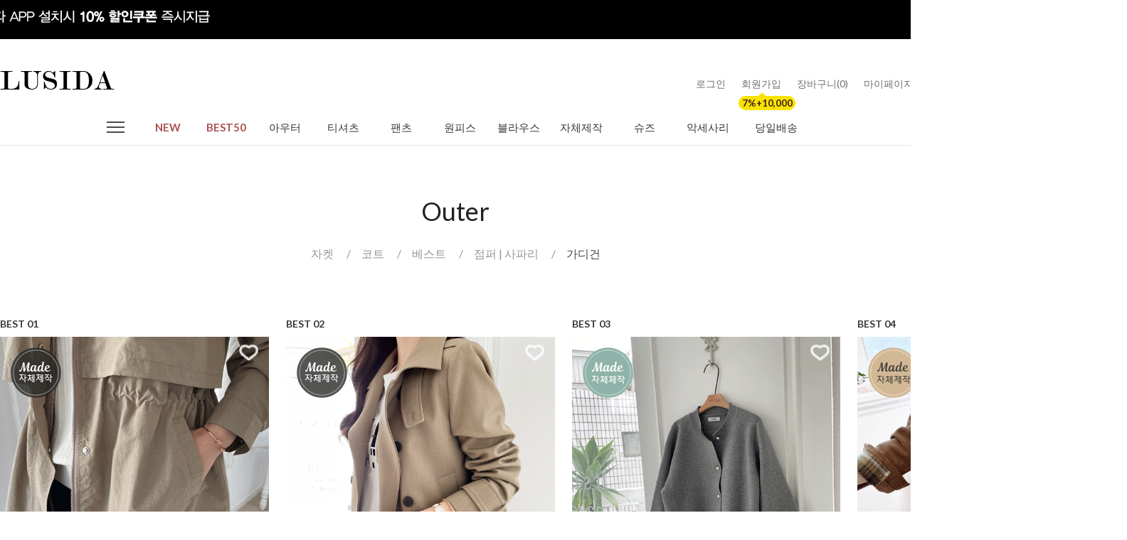

--- FILE ---
content_type: text/html
request_url: https://lusida.co.kr/shop/shopbrand.html?xcode=052&type=M&mcode=004
body_size: 38666
content:

<meta http-equiv="X-UA-Compatible" content="IE=edge" />
<html>
<head>
<meta http-equiv="CONTENT-TYPE" content="text/html;charset=EUC-KR">
<link rel="shortcut icon" href="/shopimages/lusida/favicon.ico" type="image/x-icon">
<link rel="apple-touch-icon-precomposed" href="/shopimages/lusida/mobile_web_icon.png" />
<meta name="referrer" content="no-referrer-when-downgrade" />
<meta property="og:type" content="website" />
<meta property="og:title" content="◇ - ◆ 루시다(LUSIDA) ◆ 편안하고 멋스러운 데일리 감성 여성의류 ◇" />
<meta property="og:image" content="https://www.lusida.co.kr/shopimages/lusida/facebookimg.gif" />
<link rel="image_src" href="https://www.lusida.co.kr/shopimages/lusida/facebookimg.gif" />
<meta property="og:url" content="https://www.lusida.co.kr/shop/shopbrand.html?xcode=052&type=M&mcode=004" />
<meta property="og:description" content="◇ - ◆ 루시다(LUSIDA) ◆ 편안하고 멋스러운 데일리 감성 여성의류 ◇ ◇ - ◆ 루시다(LUSIDA) ◆ 편안하고 멋스러운 데일리 감성 여성의류 ◇" />
<title>Outer > 가디건</title>
<meta http-equiv="X-UA-Compatible" content="IE=edge" />
<meta name="naver-site-verification" content="291201f82eb0fce9751e2c75ce3bc4e80a06c126" /> 
<meta name="naver-site-verification" content="f5a5a26898f24ad0dba24bed432b7075ad174463" />
<meta name="naver-site-verification" content="3f6f2915adc4957294a39eb443d1e8c5cbd9a80b" />
<meta name="google-site-verification" content="z32lHIl2TAQdukZyfyAWB0J3LLMndN-gz0CTm7bER98" />
<meta name="description" content="편안하고 멋스러운 데일리 감성 여성 쇼핑몰, 미시옷, 티셔츠, 니트, 블라우스, 스커트, 바지, 원피스, 자켓등 판매">

<!-- Google Tag Manager yescall_21.07.08-->
<script>(function(w,d,s,l,i,j){w[l]=w[l]||[];w[l].push({'gtm.start': new Date().getTime(),event:j+'.js'});var f=d.getElementsByTagName(s)[0], j=d.createElement(s),dl=l!='dataLayer'?'&l='+l:'';j.async=true;j.src= 'https://www.googletagmanager.com/gtm.js?id='+i+dl;f.parentNode.insertBefore(j,f); })(window,document,'script','dataLayer','GTM-KFVWHRC','gtm');</script>
<!-- End Google Tag Manager -->

<!-- Google Tag Manager yescall_21.07.08-->
<meta name="google-site-verification" content="_qIT6TQW5IbDl2ZjCWoPLGUKBf2S81LgFeu7D3RPfwY" />

<link type="text/css" rel="stylesheet" href="/shopimages/lusida/template/work/780/common.css?r=1748305661" /><!-- Facebook Pixel Code -->
<script>
!function(f,b,e,v,n,t,s){if(f.fbq)return;n=f.fbq=function(){n.callMethod?
    n.callMethod.apply(n,arguments):n.queue.push(arguments)};if(!f._fbq)f._fbq=n;
n.push=n;n.loaded=!0;n.version='2.0';n.queue=[];t=b.createElement(e);t.async=!0;
t.src=v;s=b.getElementsByTagName(e)[0];s.parentNode.insertBefore(t,s)}(window,
        document,'script','//connect.facebook.net/en_US/fbevents.js');
    fbq('init', '196876345521781');
</script>
<noscript><img height="1" width="1" style="display:none" src="https://www.facebook.com/tr?id=196876345521781&ev=PageView&noscript=1"/></noscript>
<!-- End Facebook Pixel Code -->
<!-- Facebook Pixel Code SearchKeyword -->
<script>
function fbqSearchKeyword() {
  var uri = document.referrer;
  if (!uri) return;
  var link = document.createElement('a');
  link.setAttribute('href', uri);
  var pattern = new RegExp('[\\?&](?:q|query)=([^&#]*)');
  var query = link.search.match(pattern);
  if (query && query.length > 0) {
    var keyword = query[1].replace(/\+/gi, "%20");
  }
  if (keyword) {
    fbq('trackCustom', 'SearchKeyword', {
      hostname: link.hostname,
      keyword: decodeURIComponent(keyword),
    });
  }
}

fbqSearchKeyword();
</script>
<!-- End Facebook Pixel Code SearchKeyword -->



<script>
(function(w,d,s,c,i,p) {
    w[c] = w[c] || [];w[c].push({id:i, pType:p});
    var se = d.createElement(s);se.type='text/javascript';se.async=true;se.src='//log.datarize.ai/'+i+'/genesis.common.min.js';
    var x = d.getElementsByTagName(s)[0];x.parentNode.insertBefore(se,x);
})(window, document, 'script', '_dtrConfig', '10024', 'makeshop');
</script>


<!-- 루시다 연관채널 마크업 -->
 <span itemscope="" itemtype="http://schema.org/Organization">
    <link itemprop="url" href="http://www.lusida.co.kr/">
    <a itemprop="sameAs" href="https://www.facebook.com/Lusida-1951521651779628"></a>
    <a itemprop="sameAs" href="https://www.instagram.com/lusida__official/"></a>
    <a itemprop="sameAs" href="https://play.google.com/store/apps/details?id=com.makeshop.powerapp.lusida&hl=ko"></a>
    <a itemprop="sameAs" href="https://smartstore.naver.com/mylusida"></a>
    <a itemprop="sameAs" href="https://apps.apple.com/kr/app/id1071185918"></a>
    <a itemprop="sameAs" href="https://story.kakao.com/ch/lusida"></a>
</span>
<!-- END 루시다 연관채널 마크업 -->

<script
    type="text/javascript"
    charset="UTF-8"
    src="//t1.daumcdn.net/adfit/static/kp.js"
></script>

<script type="text/javascript">
    kakaoPixel("6917444196509633061").pageView();
</script>

<script>
(function(w,d,s,l,i){w[l]=w[l]||[];w[l].push({'gtm.start':
new Date().getTime(),event:'gtm.js'});var f=d.getElementsByTagName(s)[0],
j=d.createElement(s),dl=l!='dataLayer'?'&l='+l:'';j.async=true;j.src=
'https://www.googletagmanager.com/gtm.js?id='+i+dl;f.parentNode.insertBefore(j,f);
})(window,document,'script','dataLayer','GTM-KVB4WRDL');(function(w,d,s,l,i){w[l]=w[l]||[];w[l].push({'gtm.start':
new Date().getTime(),event:'gtm.js'});var f=d.getElementsByTagName(s)[0],
j=d.createElement(s),dl=l!='dataLayer'?'&l='+l:'';j.async=true;j.src=
'https://www.googletagmanager.com/gtm.js?id='+i+dl;f.parentNode.insertBefore(j,f);
})(window,document,'script','dataLayer','GTM-PPT6H6K');
</script>

</head>
<script type="text/javascript" src="//wcs.naver.net/wcslog.js"></script>
<script type="text/javascript">
if (window.wcs) {
    if(!wcs_add) var wcs_add = {};
    wcs_add["wa"] = "s_568619281492";
    wcs.inflow('lusida.co.kr');
    wcs_do();
}
</script>

<body>
<script type="text/javascript" src="/js/jquery-1.7.2.min.js"></script><script type="text/javascript" src="/js/lazyload.min.js"></script>
<script type="text/javascript">
function getCookiefss(name) {
    lims = document.cookie;
    var index = lims.indexOf(name + "=");
    if (index == -1) {
        return null;
    }
    index = lims.indexOf("=", index) + 1; // first character
    var endstr = lims.indexOf(';', index);
    if (endstr == -1) {
        endstr = lims.length; // last character
    }
    return unescape(lims.substring(index, endstr));
}
</script><script type="text/javascript">
var MOBILE_USE = '';
var DESIGN_VIEW = 'PC';
</script><script type="text/javascript" src="/js/flash.js"></script>
<script type="text/javascript" src="/js/neodesign/rightbanner.js"></script>
<script type="text/javascript" src="/js/bookmark.js"></script>
<style type="text/css">

.MS_search_word { }

</style>

<script type="text/javascript" src="/js/jquery.shopbrand.js"></script>

<script type="text/javascript">

var pre_ORBAS = 'A';
var pre_min_amount = '1';
var pre_product_uid = '';
var pre_product_name = '';
var pre_product_price = '';
var pre_option_type = '';
var pre_option_display_type = '';
var pre_optionJsonData = '';
var IS_LOGIN = 'false';
var is_bulk = 'N';
var bulk_arr_info = [];
var pre_min_add_amount = '1';
var pre_max_amount = '100000';

    var is_unify_opt = '1' ? true : false; 
    var pre_baskethidden = 'A';

var is_unify_opt = true;
var ORBAS = 'A';
var min_amount = '1';
var min_add_amount = '1';
var max_amount = '100000';
var product_uid = '';
var product_name = '';
var product_price = '';
var option_type = '';
var option_display_type = '';
var is_dummy = null;
var is_exist = null;
var optionJsonData = '';
var view_member_only_price = '';
var IS_LOGIN = 'false';
var shop_language = 'kor';
var is_bulk = 'N';
var bulk_arr_info = [];
var use_option_limit = '';
var design_view = 'PC';

</script>

<link type="text/css" rel="stylesheet" href="/shopimages/lusida/template/work/780/shopbrand.css?t=202505270927" />
<div id='blk_scroll_wings'><script type='text/javascript' src='/html/shopRbanner.html?param1=1' ></script></div>
<div id='cherrypicker_scroll'></div>







<!-- 201027 GA,ADS
※다른 사이트로 절대 복사 > 붙여넣기 하지 마세요.
업체마다 코드가 다르기 때문에 사이트 오류 발생 원이이 되실 수 있습니다.-->
<script>var productListSub = [];var productListSubClick = [];function getParameterByName(name) {name = name.replace(/[\[]/, "\\[").replace(/[\]]/, "\\]");var regex = new RegExp("[\\?&]" + name + "=([^&#]*)"),results = regex.exec(location.search);return results === null ? "" : decodeURIComponent(results[1].replace(/\+/g, " "));};var pageNumber = getParameterByName('page');var Page_ = "Page";var pageNumber = Page_.concat("_", pageNumber);if(getParameterByName('page') == ""){var pageNumber = Page_.concat("_1");}else{var pageNumber = pageNumber;};var cat11 = "Outer".replace(/'/g, "");var cat22 = "가디건".replace(/'/g, "");var cat33 = "".replace(/'/g, "");if(cat11 != "" && cat22 != "" && cat33 != ""){var list_name = cat11.concat(" > ", cat22, " > ", cat33 , " > ",  pageNumber);var category_name = cat11.concat(" > ", cat22, " > ", cat33);}else if(cat11 != "" && cat22 != "" && cat33 == ""){var list_name = cat11.concat(" > ", cat22, " > ", pageNumber);var category_name = cat11.concat(" > ", cat22);}else if(cat11 != "" && cat22 == "" && cat33 == ""){var list_name = cat11.concat(" > ",  pageNumber);var category_name = cat11;}else if(cat11 == "" && cat22 == "" && cat33 == ""){var list_name = 'etc'.concat(" > ",  pageNumber);var category_name = 'etc';};var dogbowl_category = category_name;var dogbowl_list_name = list_name;</script>
<!-- 201027 script end -->


<!-- 상품진열 스크립트  -->
<script type="text/javascript" src="/design/lusida/lusida0326/mosaic.1.0.1.js"></script>
<div id="wrap">
    
<link type="text/css" rel="stylesheet" href="/shopimages/lusida/template/work/780/header.1.css?t=202511211006" />
<script src="/design/lusida/wib2019/js/slick.min.js"></script>
<link href="/design/lusida/wib2019/css/slick.css" rel="stylesheet">

<script src="https://cdnjs.cloudflare.com/ajax/libs/jquery-cookie/1.4.1/jquery.cookie.js"></script>

<link href="https://fonts.googleapis.com/css?family=Lato:400,700" rel="stylesheet">
<link href='https://cdn.rawgit.com/openhiun/hangul/14c0f6faa2941116bb53001d6a7dcd5e82300c3f/nanumbarungothic.css' rel='stylesheet' type='text/css'>
<script src="https://cdn.jsdelivr.net/bxslider/4.2.12/jquery.bxslider.min.js"></script>


<div id="header">




  <!-- 최상단 띠배너 -->
     <div class="top-banner-wrapper">
         <div class="top_ban_wrap">
           <div class="top_ban">
              <ul>
               <li><a href="/shop/page.html?id=8"><IMG border=0 src="http://lusida.speedgabia.com/master/250521_lusida-mv1.gif" /></a></li>
    </div>
        <div class="top-banner-close">
            <p class="close">
        </div>
    </div>
 </div>
      

     <div class="head_top">
        <div class="head_top_left" style="display:none">
            <div class="lang">
                <p class="sel"><img src="/design/lusida/wib2019/img/common/kor_icon.png" />한국어</p>
                <ul>
                    <li><a href="#"><img src="/design/lusida/wib2019/img/common/kor_icon.png" />한국어</a></li>
                    <li><a href="#"><img src="/design/lusida/wib2019/img/common/jp_icon.png" />일본어</a></li>
                    <li><a href="#"><img src="/design/lusida/wib2019/img/common/ch_icon.png" />중국어</a></li>
                    <li><a href="#"><img src="/design/lusida/wib2019/img/common/en_icon.png" />영어</a></li>
                </ul>
            </div>
            <p class="fav"><a href="javascript:CreateBookmarkLink('http://lusida.co.kr', '◇ - ◆ 루시다(LUSIDA) ◆ 모던한 감성 데일리룩 ◇');"><img src="/design/lusida/wib2019/img/common/fav_icon.png" />즐겨찾기</a></p>
        </div>

        <div class="head_top_btm">
            <h1><a href="/index.html"><img src="/design/lusida/wib2019/img/common/logo_01.png" /></a></h1>

            <div class="head_top_right">
                <ul>
                                        <li><a href="/shop/member.html?type=login">로그인</a></li>
                    <li class="join_btn"><a href="/shop/idinfo.html">회원가입</a>
                        <p class="join_event"><span>7%</span>+<span>10,000</span></p>
                    </li>
                                        <li class="cart">
                        <a href="/shop/basket.html">
                            장바구니<span class="count">(<span id="user_basket_quantity" class="user_basket_quantity"></span>)</span>
                        </a>
                    </li>
                    <li class="arrow"><a href="/shop/member.html?type=mynewmain">마이페이지</a>
                        <ul class="hide_menu">
                            <li><a href="/shop/confirm_login.html?type=myorder">주문내역</a></li>
                            <li><a href="/shop/mypage.html?mypage_type=mycoupon">쿠폰내역</a></li>
                            <li><a href="/shop/mypage.html?mypage_type=myreserve">적립금내역</a></li>
                            <li><a href="/shop/mypage.html?mypage_type=mywishlist">위시리스트</a></li>
                            <li><a href="/shop/mypage.html?mypage_type=myarticle">내가쓴글</a></li>
                            <li><a href="/shop/idinfo.html">회원정보수정</a></li>
                        </ul>
                    </li>
                    <li class="arrow"><a href="#">고객센터</a>
                        <ul class="hide_menu">
                            <li><a href="/board/board.html?code=lusida_board12">FAQ</a></li>
                            <li><a href="/board/board.html?s_id=&code=lusida_board7&page=1&type=s&review_type=&ssubject=ok&stext=%BB%F3%C7%B0%B9%AE%C0%C7">상품문의</a></li>
                            <li><a href="/board/board.html?s_id=&code=lusida_board7&page=1&type=s&review_type=&ssubject=ok&stext=%C1%D6%B9%AE%2F%B9%E8%BC%DB%B9%AE%C0%C7">배송문의</a></li>
                            <li><a href="/board/board.html?s_id=&code=lusida_board7&page=1&type=s&review_type=&ssubject=ok&stext=%B1%B3%C8%AF">교환/반품문의</a></li>
                            <li><a href="/board/board.html?s_id=&code=lusida_board7&page=1&type=s&review_type=&ssubject=ok&stext=%B1%E2%C5%B8">취소/기타문의</a></li>
                            <li><a href="/board/board.html?code=lusida_board11">VIP전용</a></li>
                            <li><a href="/board/board.html?code=lusida_board8">NOTICE</a></li>
                        </ul>
                    </li>
                    <li class="sch_box">
                        <form action="/shop/shopbrand.html" method="post" name="search">                        <input name="search" onkeydown="CheckKey_search();" value=""  class="MS_search_word input-keyword" />                        <a href="javascript:prev_search();search_submit();"><img src="/design/lusida/wib2019/img/btn/search_btn.png" /></a>
              </form>                    </li>
                </ul>
                <div id="suggestKeywordsContainer" class="suggest-keywords-container" style="display: none;">
                <div class="w-inner">
                  <h4>추천 검색어</h4>
                  <ul class="sk-list">
                    <li><a href="https://www.lusida.co.kr/shop/shopbrand.html?xcode=052&type=X" rel="nofollow" data-keyword="아우터">#따뜻하고 포근한 느낌의 겨울 아우터</a></li>
                    <li><a href="https://www.lusida.co.kr/shop/shopbrand.html?xcode=086&type=X" role="button" rel="nofollow" data-keyword="티셔츠">#차분한 겨울빛을 닮은, 편안한 티셔츠</a></li>
                    <li><a href="https://www.lusida.co.kr/shop/shopbrand.html?xcode=027&type=X" role="button" rel="nofollow" data-keyword="팬츠">#겨울 일상에 부드럽게 스며드는 데일리 팬츠</a></li>
                    </ul>
                    <button class="btn_1close">×</button>
                </div>
               </div>
                
                
                        <!-- 인기검색어 -->
                        <div class="sch_mask"></div>
                        <div class="sch_popular_box">
                            <p class="tit">인기검색어</p>
                            <div class="list">
                                <ul>
                                    <li><a href="/shop/shopbrand.html?search=&prize1=가디건"><span>1</span>가디건</a></li>
                                    <li><a href="/shop/shopbrand.html?search=&prize1=베스트"><span>2</span>베스트</a></li>
                                    <li><a href="/shop/shopbrand.html?search=&prize1=조끼"><span>3</span>조끼</a></li>
                                    <li><a href="/shop/shopbrand.html?search=&prize1=원피스"><span>4</span>원피스</a></li>
                                    <li><a href="/shop/shopbrand.html?search=&prize1=블라우스"><span>5</span>블라우스</a></li>
                                </ul>
                                <ul>
                                    <li><a href="/shop/shopbrand.html?search=&prize1=나시"><span>6</span>나시</a></li>
                                    <li><a href="/shop/shopbrand.html?search=&prize1=레깅스"><span>7</span>레깅스</a></li>
                                    <li><a href="/shop/shopbrand.html?search=&prize1=자켓"><span>8</span>자켓</a></li>
                                    <li><a href="/shop/shopbrand.html?search=&prize1=코트"><span>9</span>코트</a></li>
                                    <li><a href="/shop/shopbrand.html?search=&prize1=부츠컷"><span>10</span>부츠컷</a></li>
                                </ul>
                                <ul>
                                    <li><a href="/shop/shopbrand.html?search=&prize1=후드"><span>11</span>후드</a></li>
                                    <li><a href="/shop/shopbrand.html?search=&prize1=스카프"><span>12</span>스카프</a></li>
                                    <li><a href="/shop/shopbrand.html?search=&prize1=반팔"><span>13</span>반팔</a></li>
                                    <li><a href="/shop/shopbrand.html?search=&prize1=야상"><span>14</span>야상</a></li>
                                    <li><a href="/shop/shopbrand.html?search=&prize1=트렌치코트"><span>15</span>트렌치코트</a></li>
                                </ul>
                                <ul>
                                    <li><a href="/shop/shopbrand.html?search=&prize1=롱원피스"><span>16</span>롱원피스</a></li>
                                    <li><a href="/shop/shopbrand.html?search=&prize1=가디건"><span>17</span>가디건</a></li>
                                    <li><a href="/shop/shopbrand.html?search=&prize1=블라우스"><span>18</span>블라우스</a></li>
                                    <li><a href="/shop/shopbrand.html?search=&prize1=야상"><span>19</span>야상</a></li>
                                    <li><a href="/shop/shopbrand.html?search=&prize1=데님"><span>20</span>데님</a></li>
                                </ul>
                            </div>
                            <div class="ban">
                                <ul>
                                    <li><a href="#"><img src="/design/lusida/wib2019/img/common/sch-ban02.jpg" /></a></li>
                                    <li><a href="#"><img src="/design/lusida/wib2019/img/common/sch-ban01.jpg" /></a></li>
                                </ul>
                            </div>
                        </div>  
                        <!-- 인기검색어 -->
                        
                        
                        
                
            </div>

        </div>
    </div>
    
    
    <div class="head_bottom">
        <div class="gnb">
        
        <p class="slogo"><a href="/index.html"><img src="/design/lusida/wib2019/img/common/s_logo.jpg" /></a></p>
       
        <ul class="menu_left">
            <li class="all_menu">
                <a href="javascript:;" class="menu-trigger type7">
                    <span></span>
                    <span></span>
                    <span></span>
                </a>
                <ul class="lnb">
                    <div class="mem_box">
                        <ul>
                                                        <li><a href="/shop/member.html?type=login">로그인</a></li>
                            <li><a href="/shop/member.html?type=login">회원가입</a></li>
                                                        <li><a href="/shop/basket.html">장바구니</a></li>
                            <li><a href="/shop/confirm_login.html?type=myorder">비회원 주문조회</a></li>
                        </ul>
                    </div>
                    <div class="lnb_wrap">
                    <div class="lnb_img">
                        <ul>
                            <li><a href="https://roziluv.com/"><img src="/design/lusida/wib2019/img/common/0207top-menu_ba01.jpg" /></a></li>
                            <li><a href="http://www.blancu.com/"><img src="/design/lusida/wib2019/img/common/0207top-menu_ba02.jpg" /></a></li>
                            <li><a href="http://www.lusida.co.kr/shop/shopbrand.html?xcode=093&type=X"><img src="/design/lusida/wib2019/img/common/0608top-menu_ba03.jpg" /></a></li>
                        </ul>
                    </div>
                    <div class="cate">
                        <p class="cate_tit">카테고리</p>
                        <ul>
                            <li><a href="/shop/shopbrand.html?xcode=075&type=Y">신상5%</a></li>
                            <li><a href="/shop/bestseller.html?xcode=BEST">이번주BEST</a></li>
                            <li><a href="/shop/shopbrand.html?xcode=052&type=X">아우터</a></li>
                            <li><a href="/shop/shopbrand.html?xcode=086&type=X">티&amp;상의</a></li>
                            <li><a href="/shop/shopbrand.html?xcode=027&type=&mcode=003">바지</a></li>
                            <li><a href="/shop/shopbrand.html?xcode=065&type=X">원피스&amp;스커트</a></li>
                            <li><a href="/shop/shopbrand.html?xcode=054&type=X">블라우스&amp;셔츠</a></li>
                            <li><a href="/shop/shopbrand.html?xcode=066&type=X">가방&amp;신발</a></li>
                            <li><a href="/shop/shopbrand.html?xcode=023&type=X">악세사리</a></li>
                            <li><a href="/shop/shopbrand.html?xcode=086&type=M&mcode=005">F/W KNIT</a></li>
                            <li><a href="/shop/shopbrand.html?xcode=040&type=X">기본아이템</a></li>                          
                            <li><a href="shop/shopbrand.html?xcode=013&mcode=&type=Y&scode=&sort=order">플러스사이즈</a></li>
                            <li><a href="/shop/shopbrand.html?xcode=010&type=Y">자체제작</a></li>
                        </ul>
                    </div>
                    <div class="cate" style="display:none">
                        <p class="cate_tit">기획전</p>
                        <ul>
                            <li><a href="#">HIDDEN PRICE ~70%</a></li>
                            <li><a href="#">얼굴빛환해지는_니트</a></li>
                            <li><a href="#">매일입는 오피스</a></li>
                            <li><a href="#">추천코디룩</a></li>
                            <li><a href="#">데일리&amp;이지웨어</a></li>
                            <li><a href="#">코디의완성은_잡화</a></li>
                            <li><a href="#">77 SIZE</a></li>
                            <li><a href="#">1만원대 상품</a></li>
                            <li><a href="#">베이직 아이템</a></li>
                            <li><a href="#">떠나자! HOLIDAY!</a></li>
                        </ul>
                    </div>      
                    <div class="cate">
                        <p class="cate_tit">고객센터</p>
                        <ul>
                            <li><a href="/board/board.html?code=lusida_board11">VIP전용문의</a></li>
                            <li><a href="/board/board.html?s_id=&code=lusida_board7&page=1&type=s&review_type=&ssubject=ok&stext=%BB%F3%C7%B0%B9%AE%C0%C7">상품문의</a></li>
                            <li><a href="/board/board.html?s_id=&code=lusida_board7&page=1&type=s&review_type=&ssubject=ok&stext=%B1%B3%C8%AF">교환/반품문의</a></li>
                            <li><a href="/board/board.html?s_id=&code=lusida_board7&page=1&type=s&review_type=&ssubject=ok&stext=%C1%D6%B9%AE%B9%E8%BC%DB%B9%AE%C0%C7">배송문의</a></li>
                            <li><a href="/board/board.html?s_id=&code=lusida_board7&page=1&type=s&review_type=&ssubject=ok&stext=%B1%E2%C5%B8">취소/기타문의</a></li>
                            <li><a href="/board/board.html?code=lusida_board12">자주하는 질문</a></li>
                        </ul>
                        <p class="cate_tit mt50">이용가이드</p>
                        <ul>
                            <li><a href="/board/board.html?code=lusida_board8">공지사항</a></li>
                            <li><a href="/board/board.html?code=lusida_board8&type=v&num1=999916&num2=00000&lock=N&flag=notice">교환/반품안내</a></li>
                            <li><a href="/shop/page.html?id=4">카톡 실시간상담</a></li>
                            <li><a href="/shop/page.html?id=1">멤버쉽 혜택</a></li>
                        </ul>
                    </div>    
                    <div class="cate">
                        <p class="cate_tit">마이페이지</p>
                        <ul>
                            <li><a href="/shop/basket.html">장바구니</a></li>
                            <li><a href="/shop/confirm_login.html?type=myorder">주문내역</a></li>
                            <li><a href="/shop/mypage.html?mypage_type=mycoupon">쿠폰내역</a></li>
                            <li><a href="/shop/mypage.html?mypage_type=myreserve">적립금내역</a></li>
                            <li><a href="/shop/mypage.html?mypage_type=mywishlist">위시리스트</a></li>
                            <li class="mt30"><a href="/shop/mypage.html?mypage_type=myarticle">내가 쓴 글 보기</a></li>
                            <li><a href="/shop/idinfo.html">회원정보수정</a></li>
                            <li class="mt30 bold_txt"><a href="/shop/page.html?id=3">앱 다운 +10%</a></li>
                        </ul>
                    </div>   
                    <div class="cate">
                        <p class="cate_tit">이벤트</p>
                        <ul>
                            <li><a href="/board/board.html?code=lusida_image6">회원이벤트</a></li>
                            <li><a href="/shop/page.html?id=3">앱 10%할인</a></li>
                        </ul>
                        <p class="cate_tit mt50">SNS</p>
                        <ul>
                            <li><a href="https://www.instagram.com/lusida__official/" target="_blank">인스타그램</a></li>
                            <li><a href="https://www.facebook.com/Lusida-1951521651779628" target="_blank">페이스북</a></li>
                            <li><a href="https://story.kakao.com/ch/lusida" target="_blank">카카오스토리</a></li>
                            <li><a href="https://www.youtube.com/@lusida_official/videos" target="_blank">유튜브</a></li>
                        </ul>
                    </div>  
                    </div>
                </ul>
            </li>
            </ul>
            
            <ul class="menu_right">
                <li class="hover_menu"><a href="/shop/shopbrand.html?xcode=075&type=Y"><span>NEW</span></a>
                    <ul class="lnb">
                        <div class="lnb_list">
                            <p class="menu_tit">NEW</p>
                            <ul>
                                <li><a href="/shop/shopbrand.html?xcode=075&mcode=001&type=Y">의류상품</a></li>
                                <li><a href="/shop/shopbrand.html?xcode=075&mcode=002&type=Y">잡화상품</a></li>
                            </ul>
                        </div>
                        <p class="right_img"><IMG border=0 src="http://lusida.speedgabia.com/master/240919_lusida_01.jpg"></p>
                    </ul>
                </li>
             

              <li class="hover_menu"><a href="/shop/shopbrand.html?xcode=011&type=Y"><span>BEST50</span></a>
                    <ul class="lnb">
                        <div class="lnb_list">
                            <p class="menu_tit">BEST50</p>
                            <ul>            
                                <li><a href="/shop/shopbrand.html?xcode=011&mcode=001&type=Y&scode=&sort=order">BEST50</a></li>
                            </ul>
                        </div>
                       <p class="right_img"><IMG border=0 src="http://lusida.speedgabia.com/master/240919_lusida_02.jpg"></p>
                      </ul>
</li>
</li>

                    <li class="hover_menu"><a href="/shop/shopbrand.html?xcode=052&type=X"><span class="kor_tit">OUTER</span> <span class="eng_tit">아우터</span></a>
                    <ul class="lnb">
                        <div class="lnb_list">
                            <p class="menu_tit">아우터</p>
                            <ul>
                                <li><a href="/shop/shopbrand.html?xcode=052&type=M&mcode=001">자켓</a></li>
                                <li><a href="/shop/shopbrand.html?xcode=052&type=M&mcode=002">코트</a></li>
                                <li><a href="/shop/shopbrand.html?xcode=052&type=M&mcode=003">베스트</a></li>
                                <li><a href="/shop/shopbrand.html?xcode=052&type=M&mcode=005">점퍼&middot;사파리</a></li>
                                <li><a href="/shop/shopbrand.html?xcode=052&type=M&mcode=004">가디건</a></li>
                            </ul>
                        </div>
                        <p class="right_img"><IMG border=0 src="http://lusida.speedgabia.com/master/250527_lusida_06.jpg"></p>
                    </ul>
                </li> 

                           <li class="hover_menu"><a href="/shop/shopbrand.html?xcode=086&type=X"><span class="kor_tit">TSHIRT</span> <span class="eng_tit">티셔츠</span></a>
                    <ul class="lnb">
                        <div class="lnb_list">
                            <p class="menu_tit">티셔츠</p>
                            <ul>
                                <li><a href="/shop/shopbrand.html?xcode=086&type=M&mcode=001">라운드&middot;브이넥T</a></li>
                                <li><a href="/shop/shopbrand.html?xcode=086&type=M&mcode=002">칼라넥&middot;후드T</a></li>
                                <li><a href="/shop/shopbrand.html?xcode=086&type=M&mcode=003">폴라&middot;터틀넥T</a></li>
                                <li><a href="/shop/shopbrand.html?xcode=086&type=M&mcode=005">니트</a></li>
                                <li><a href="/shop/shopbrand.html?xcode=086&type=M&mcode=004">나시</a></li>
                            </ul>
                        </div>
                        <p class="right_img"><IMG border=0 src="http://lusida.speedgabia.com/master/250527_lusida_05.jpg"></p>
                    </ul>
                </li>
   

                   <li class="hover_menu"><a href="/shop/shopbrand.html?xcode=027&type=X"><span class="kor_tit">PANTS</span> <span class="eng_tit">팬츠</span></a>
                    <ul class="lnb">
                        <div class="lnb_list">
                            <p class="menu_tit">팬츠</p>
                            <ul>
                                <li><a href="/shop/shopbrand.html?xcode=027&type=M&mcode=001">일자 배기팬츠</a></li>
                                <li><a href="/shop/shopbrand.html?xcode=027&type=M&mcode=002">밴딩 팬츠</a></li>
                                <li><a href="/shop/shopbrand.html?xcode=027&type=M&mcode=003">데님 청바지</a></li>
                                <li><a href="/shop/shopbrand.html?xcode=027&type=M&mcode=005">레깅스</a></li>
                            </ul>
                        </div>
                        <p class="right_img"><IMG border=0 src="http://lusida.speedgabia.com/master/250527_lusida_07.jpg"></p>
                    </ul>
                </li>    



              <li class="hover_menu"><a href="/shop/shopbrand.html?xcode=065&type=X"><span class="kor_tit">DRESS&SKIRT</span> <span class="eng_tit">원피스</span></a>
                    <ul class="lnb">
                        <div class="lnb_list">
                            <p class="menu_tit">원피스</p>
                            <ul>
                                <li><a href="/shop/shopbrand.html?xcode=065&type=M&mcode=002">캐주얼 원피스</a></li>
                                <li><a href="/shop/shopbrand.html?xcode=065&type=M&mcode=001">스커트</a></li>
                                <li><a href="/shop/shopbrand.html?xcode=065&type=M&mcode=001">세트</a></li>
                            </ul>
                        </div>
                        <p class="right_img"><IMG border=0 src="http://lusida.speedgabia.com/master/250527_lusida_03.jpg"></p>
                    </ul>
                </li>  



             <li class="hover_menu"><a href="/shop/shopbrand.html?xcode=054&type=X"><span class="kor_tit">BLOUSE</span> <span class="eng_tit">블라우스</span></a>
                    <ul class="lnb">
                        <div class="lnb_list">
                            <p class="menu_tit">블라우스</p>
                            <ul>
                                <li><a href="/shop/shopbrand.html?xcode=054&type=M&mcode=001">칼라&middot;차이나넥</a></li>
                                <li><a href="/shop/shopbrand.html?xcode=054&type=M&mcode=002">라운드&middot;브이넥</a></li>
                            </ul>
                        </div>
                        <p class="right_img"><IMG border=0 src="http://lusida.speedgabia.com/master/250527_lusida_04.jpg"></p>
                    </ul>
                </li>    





                   <li class="hover_menu long_m"><a href="/shop/shopbrand.html?xcode=010&type=Y"><span class="kor_tit">자체제작</span> <span class="eng_tit">자체제작</span></a>
                    <ul class="lnb">
                        <div class="lnb_list">
                            <p class="menu_tit">MADE by LUSIDA</p>
                            <ul>
                                <li><a href="/shop/shopbrand.html?xcode=010&type=N&mcode=001">단독제작</a></li>
                           </ul>-->
                        </div>
                        <p class="right_img"><IMG border=0 src="http://lusida.speedgabia.com/master/250527_lusida_08.jpg"></p>
                    </ul>
                </li>



                <li class="hover_menu"><a href="/shop/shopbrand.html?xcode=066&type=X"><span class="kor_tit">SHOES</span> <span class="eng_tit">슈즈</span></a>
                    <ul class="lnb">
                        <div class="lnb_list">
                            <p class="menu_tit">슈즈</p>
                            <ul>
                                <li><a href="/shop/shopbrand.html?xcode=066&type=M&mcode=001">가방</a></li>
                                <li><a href="/shop/shopbrand.html?xcode=066&type=M&mcode=002">신발</a></li>
                            </ul>
                        </div>
                        <p class="right_img"><IMG border=0 src="http://lusida.speedgabia.com/master/250527_lusida_09.jpg"></p>
                    </ul>
                </li>


                <li class="hover_menu long_m"><a href="/shop/shopbrand.html?xcode=023&type=X"><span class="kor_tit">ACC</span> <span class="eng_tit">악세사리</span></a>
                    <ul class="lnb">
                        <div class="lnb_list">
                            <p class="menu_tit">악세사리</p>
                            <ul>
                                <li><a href="/shop/shopbrand.html?xcode=023&type=M&mcode=001">모자</a></li>
                                <li><a href="/shop/shopbrand.html?xcode=023&type=M&mcode=002">스카프, 머플러&middot;숄</a></li>
                                <li><a href="/shop/shopbrand.html?xcode=023&type=M&mcode=003">헤어 악세서리</a></li>
                                <li><a href="/shop/shopbrand.html?xcode=023&type=M&mcode=004">선글라스&middot;시계</a></li>
                                <li><a href="/shop/shopbrand.html?xcode=023&type=M&mcode=005">주얼리</a></li>
                                <li><a href="/shop/shopbrand.html?xcode=023&type=M&mcode=006">시즌잡화&middot;기타</a></li>
                            </ul>
                        </div>
                        <p class="right_img"><IMG border=0 src="http://lusida.speedgabia.com/master/240919_lusida_10.jpg"></p>
                    </ul>
                </li>     
     

                <li class="hover_menu long_m"><a href="/shop/shopbrand.html?xcode=093&type=X"><span class="kor_tit">당일배송</span> <span class="eng_tit">당일배송</a>
                    <ul class="lnb">
                        <div class="lnb_list">
                            <p class="menu_tit">TODAY DELIVERY</p>
                            <ul>
                                <li><a href="http://www.lusida.co.kr/shop/shopbrand.html?xcode=093&type=X">당일배송</a></li>
                           </ul>-->
                        </div>
                        <p class="right_img"><IMG border=0 src="http://lusida.speedgabia.com/master/240919_lusida_11.jpg"></p>
                    </ul>
                </li>

                           
 <!--
<li class="hover_menu cart-cate"><a href="/shop/shopbrand.html?xcode=008&mcode=001&type=X"><span class="kor_tit">
<img src="/design/lusida/wib2019/img/common/hd_cart_cate.gif" alt=""> 아울렛세일 </span><span class="eng_tit">
<img src="/design/lusida/wib2019/img/common/hd_cart_cate.gif" alt=""> SALE80%</span></a>
                    <ul class="lnb">    우측 이미지 없는 메뉴일경우 img_x_menu 클래스 써주기                         <div class="lnb_list">
                            <p class="menu_tit">SEASON OFF</p>
                            <ul>
                                <li><a href="/shop/shopbrand.html?xcode=008&mcode=001&type=X">SALE80%</a></li>
                            </ul>
                        </div>
                        <p class="right_img"><IMG border=0 src="http://lusida.speedgabia.com/master/top_menu_ban10.jpg"></p>
                    </ul>
                </li>  -->     
                    </li> 
                </li>              
            
     </div>
  </div>    
   
</div>

<div style="opacity:0; visibility:hidden; display:none">
<a href="" style="display:none" class="att_link"><img src="/design/lusida/wib2019/img/btn/side_check_btn.png" />출석체크</a>
</div>     




<!-- 오드컨셉 공통 스크립트 start - 2020.08.27 -->
<script>
var _myshopID = '5f474477ac2e4186a9888187';
function nwTrkPushEvent(n){"undefined"!=typeof globalNWTrk?globalNWTrk.sendEvent(n):
("undefined"==typeof gNWTrk&&(window.gNWTrk=new Array),gNWTrk.push(n))}
function _nw_trk_initialize(){window.globalNWTrk=new RatNWTrk,globalNWTrk.jsInit(_myshopID)}
</script>
<script async type="text/javascript" src="//mscript.myshp.us/script/rat_nw_common.js"></script>
<!-- 오드컨셉 공통 스크립트 end -->


<!-- CREMA SDK START -->

<!-- CREMA SDK END -->

<script type="text/javascript" src="/shopimages/lusida/template/work/780/header.1.js?t=202511211006"></script>
 
    <div id="contentWrapper">
    

        
        
                    
        <div id="contentWrap">
            <div id="content">
                <div id="prdBrand">

                    <div class="cate-wrap">
                        <div class="bcate">
                            Outer                        </div>
                                                <ul class="mcate">
                                                        <li class="">
                                <a href="/shop/shopbrand.html?xcode=052&type=M&mcode=001">
                                    자켓                                </a>
                            </li>
                                                        <li class="">
                                <a href="/shop/shopbrand.html?xcode=052&type=M&mcode=002">
                                    코트                                </a>
                            </li>
                                                        <li class="">
                                <a href="/shop/shopbrand.html?xcode=052&type=M&mcode=003">
                                    베스트                                </a>
                            </li>
                                                        <li class="">
                                <a href="/shop/shopbrand.html?xcode=052&type=M&mcode=005">
                                    점퍼 | 사파리                                </a>
                            </li>
                                                        <li class="on">
                                <a href="/shop/shopbrand.html?xcode=052&type=M&mcode=004">
                                    가디건                                </a>
                            </li>
                                                    </ul>
                                            </div>
                    
                    
                    <div class="recmd_prd">
                        <div class="item-cont-wrap">
                            <div class="item-cont">
                                                            <dl class="item-list">
<p class="abcd11">
<span class="my-wish-list" data-uid="51059" data-enabled="<img src='https://lusida.speedgabia.com/master/heart-02.png' data-uid='51059'>" data-unenabled="<img src='https://lusida.speedgabia.com/master/heart_0001.png' data-uid='51059'>" style="cursor:pointer;"><img src='https://lusida.speedgabia.com/master/heart_0001.png'></span>
</p>

                                    <p class="best"></p>
                                    <a href="/shop/shopdetail.html?branduid=51059&xcode=052&mcode=005&scode=&type=X&sort=order&cur_code=052004&search=&GfDT=Zm93UQ%3D%3D">
<!-- 201027 GA,ADS
※다른 사이트로 절대 복사 > 붙여넣기 하지 마세요.
업체마다 코드가 다르기 때문에 사이트 오류 발생 원이이 되실 수 있습니다.-->
<script>var dogbowl_Url = '/shop/shopdetail.html?branduid=51059&xcode=052&mcode=005&scode=&type=X&sort=order&cur_code=052004&search=&GfDT=Zm93UQ%3D%3D';var dogbowl_Url = dogbowl_Url.split("=");var dogbowl_Url = dogbowl_Url[1].split("&");var dogbowl_Price = '89,500'.replace(/[^0-9]/g,'');productListSub.push({"id": dogbowl_Url[0],"name": '베이드 케이프 야상 점퍼(점퍼1위!)',"list_name": dogbowl_list_name,"brand": "","category": dogbowl_category,"quantity": 1,"price": dogbowl_Price});productListSubClick.push({"id": dogbowl_Url[0],"name": '베이드 케이프 야상 점퍼(점퍼1위!)',"list_name": dogbowl_list_name,"brand": "","category": dogbowl_category,"quantity": 1,"price": dogbowl_Price});</script>
<!-- 201027 script end -->
                                    <dt>
                                        <img class="MS_prod_img_l" src="" onload=lzld(this) onerror=lzld(this) data-frz-src="//cdn3-aka.makeshop.co.kr/shopimages/lusida/052005001235.gif?1693975583" alt="상품 섬네일" title="상품 섬네일" />
                                        <p class="top_icon"><span class='MK-product-icons'><img src='//cdn3-aka.makeshop.co.kr/shopimages/lusida/prod_icons/89' class='MK-product-icon-5' /><img src='//cdn3-aka.makeshop.co.kr/shopimages/lusida/prod_icons/91?1431061452' class='MK-product-icon-6' /><img src='//cdn3-aka.makeshop.co.kr/shopimages/lusida/prod_icons/113' class='MK-product-icon-7' /><img src='//cdn3-aka.makeshop.co.kr/shopimages/lusida/prod_icons/108?1552031077' class='MK-product-icon-8' /></span></p>
                                    </dt>
                                    <dd>
                                        <ul>
                                                                                        <li class="prd-color">
                                                                                                <span style="color: #bdac9c">■</span>
                                                                                                <span style="color: #000000">■</span>
                                                                                            </li>
                                                                                     
                                        
                                            <li class="prd-name">베이드 케이프 야상 점퍼(점퍼1위!)</li>
                                 

                                            
                                            
                                                                                        

                                                                                        <li class="prd-price">
                                                <strike>244,000원</strike>
                                                <span class="price">89,500원</span>
                                                                                                <span class="prod_dis_info">63%↓</span>
                                                	                                                
                                            </li>
                                            	
                                                                                                                                    
                                                
                                            <li class="prd_icon"><span class='MK-product-icons'><img src='//cdn3-aka.makeshop.co.kr/shopimages/lusida/prod_icons/89' class='MK-product-icon-5' /><img src='//cdn3-aka.makeshop.co.kr/shopimages/lusida/prod_icons/91?1431061452' class='MK-product-icon-6' /><img src='//cdn3-aka.makeshop.co.kr/shopimages/lusida/prod_icons/113' class='MK-product-icon-7' /><img src='//cdn3-aka.makeshop.co.kr/shopimages/lusida/prod_icons/108?1552031077' class='MK-product-icon-8' /></span></li>
                                        </ul>		
                                    </dd>
                                    </a>
                                </dl>
                                                            <dl class="item-list">
<p class="abcd11">
<span class="my-wish-list" data-uid="52722" data-enabled="<img src='https://lusida.speedgabia.com/master/heart-02.png' data-uid='52722'>" data-unenabled="<img src='https://lusida.speedgabia.com/master/heart_0001.png' data-uid='52722'>" style="cursor:pointer;"><img src='https://lusida.speedgabia.com/master/heart_0001.png'></span>
</p>

                                    <p class="best"></p>
                                    <a href="/shop/shopdetail.html?branduid=52722&xcode=052&mcode=001&scode=&type=X&sort=order&cur_code=052004&search=&GfDT=bmZ3UA%3D%3D">
<!-- 201027 GA,ADS
※다른 사이트로 절대 복사 > 붙여넣기 하지 마세요.
업체마다 코드가 다르기 때문에 사이트 오류 발생 원이이 되실 수 있습니다.-->
<script>var dogbowl_Url = '/shop/shopdetail.html?branduid=52722&xcode=052&mcode=001&scode=&type=X&sort=order&cur_code=052004&search=&GfDT=bmZ3UA%3D%3D';var dogbowl_Url = dogbowl_Url.split("=");var dogbowl_Url = dogbowl_Url[1].split("&");var dogbowl_Price = '125,000'.replace(/[^0-9]/g,'');productListSub.push({"id": dogbowl_Url[0],"name": ' 브누아 하프 트렌치 자켓(베스트1위!)',"list_name": dogbowl_list_name,"brand": "","category": dogbowl_category,"quantity": 1,"price": dogbowl_Price});productListSubClick.push({"id": dogbowl_Url[0],"name": ' 브누아 하프 트렌치 자켓(베스트1위!)',"list_name": dogbowl_list_name,"brand": "","category": dogbowl_category,"quantity": 1,"price": dogbowl_Price});</script>
<!-- 201027 script end -->
                                    <dt>
                                        <img class="MS_prod_img_l" src="" onload=lzld(this) onerror=lzld(this) data-frz-src="//cdn3-aka.makeshop.co.kr/shopimages/lusida/052001002109.jpg?1724735092" alt="상품 섬네일" title="상품 섬네일" />
                                        <p class="top_icon"><span class='MK-product-icons'><img src='//cdn3-aka.makeshop.co.kr/shopimages/lusida/prod_icons/89' class='MK-product-icon-5' /><img src='//cdn3-aka.makeshop.co.kr/shopimages/lusida/prod_icons/91?1431061452' class='MK-product-icon-6' /><img src='//cdn3-aka.makeshop.co.kr/shopimages/lusida/prod_icons/113' class='MK-product-icon-7' /><img src='//cdn3-aka.makeshop.co.kr/shopimages/lusida/prod_icons/108?1552031077' class='MK-product-icon-8' /></span></p>
                                    </dt>
                                    <dd>
                                        <ul>
                                                                                        <li class="prd-color">
                                                                                                <span style="color: #000000">■</span>
                                                                                                <span style="color: #faecc5">■</span>
                                                                                            </li>
                                                                                     
                                        
                                            <li class="prd-name"> 브누아 하프 트렌치 자켓(베스트1위!)</li>
                                 

                                            
                                            
                                                                                        

                                                                                        <li class="prd-price">
                                                <strike>405,000원</strike>
                                                <span class="price">125,000원</span>
                                                                                                <span class="prod_dis_info">69%↓</span>
                                                	                                                
                                            </li>
                                            	
                                                                                                                                    
                                                
                                            <li class="prd_icon"><span class='MK-product-icons'><img src='//cdn3-aka.makeshop.co.kr/shopimages/lusida/prod_icons/89' class='MK-product-icon-5' /><img src='//cdn3-aka.makeshop.co.kr/shopimages/lusida/prod_icons/91?1431061452' class='MK-product-icon-6' /><img src='//cdn3-aka.makeshop.co.kr/shopimages/lusida/prod_icons/113' class='MK-product-icon-7' /><img src='//cdn3-aka.makeshop.co.kr/shopimages/lusida/prod_icons/108?1552031077' class='MK-product-icon-8' /></span></li>
                                        </ul>		
                                    </dd>
                                    </a>
                                </dl>
                                                            <dl class="item-list">
<p class="abcd11">
<span class="my-wish-list" data-uid="51088" data-enabled="<img src='https://lusida.speedgabia.com/master/heart-02.png' data-uid='51088'>" data-unenabled="<img src='https://lusida.speedgabia.com/master/heart_0001.png' data-uid='51088'>" style="cursor:pointer;"><img src='https://lusida.speedgabia.com/master/heart_0001.png'></span>
</p>

                                    <p class="best"></p>
                                    <a href="/shop/shopdetail.html?branduid=51088&xcode=052&mcode=004&scode=&type=X&sort=order&cur_code=052004&search=&GfDT=bm14W14%3D">
<!-- 201027 GA,ADS
※다른 사이트로 절대 복사 > 붙여넣기 하지 마세요.
업체마다 코드가 다르기 때문에 사이트 오류 발생 원이이 되실 수 있습니다.-->
<script>var dogbowl_Url = '/shop/shopdetail.html?branduid=51088&xcode=052&mcode=004&scode=&type=X&sort=order&cur_code=052004&search=&GfDT=bm14W14%3D';var dogbowl_Url = dogbowl_Url.split("=");var dogbowl_Url = dogbowl_Url[1].split("&");var dogbowl_Price = '59,300'.replace(/[^0-9]/g,'');productListSub.push({"id": dogbowl_Url[0],"name": '[울30%] 빈스 퍼프 니트 가디건(10만장돌파!)',"list_name": dogbowl_list_name,"brand": "","category": dogbowl_category,"quantity": 1,"price": dogbowl_Price});productListSubClick.push({"id": dogbowl_Url[0],"name": '[울30%] 빈스 퍼프 니트 가디건(10만장돌파!)',"list_name": dogbowl_list_name,"brand": "","category": dogbowl_category,"quantity": 1,"price": dogbowl_Price});</script>
<!-- 201027 script end -->
                                    <dt>
                                        <img class="MS_prod_img_l" src="" onload=lzld(this) onerror=lzld(this) data-frz-src="//cdn3-aka.makeshop.co.kr/shopimages/lusida/052004000522.gif?1695808351" alt="상품 섬네일" title="상품 섬네일" />
                                        <p class="top_icon"><span class='MK-product-icons'><img src='//cdn3-aka.makeshop.co.kr/shopimages/lusida/prod_icons/89' class='MK-product-icon-5' /><img src='//cdn3-aka.makeshop.co.kr/shopimages/lusida/prod_icons/91?1431061452' class='MK-product-icon-6' /><img src='//cdn3-aka.makeshop.co.kr/shopimages/lusida/prod_icons/113' class='MK-product-icon-7' /><img src='//cdn3-aka.makeshop.co.kr/shopimages/lusida/prod_icons/109?1552031077' class='MK-product-icon-8' /></span></p>
                                    </dt>
                                    <dd>
                                        <ul>
                                                                                        <li class="prd-color">
                                                                                                <span style="color: #f9f6ec">■</span>
                                                                                                <span style="color: #faecc5">■</span>
                                                                                                <span style="color: #cfcfcf">■</span>
                                                                                                <span style="color: #0000a5">■</span>
                                                                                                <span style="color: #000000">■</span>
                                                                                            </li>
                                                                                     
                                        
                                            <li class="prd-name">[울30%] 빈스 퍼프 니트 가디건(10만장돌파!)</li>
                                 

                                            
                                            
                                                                                        

                                                                                        <li class="prd-price">
                                                <strike>128,400원</strike>
                                                <span class="price">59,300원</span>
                                                                                                <span class="prod_dis_info">54%↓</span>
                                                	                                                
                                            </li>
                                            	
                                                                                                                                    
                                                
                                            <li class="prd_icon"><span class='MK-product-icons'><img src='//cdn3-aka.makeshop.co.kr/shopimages/lusida/prod_icons/89' class='MK-product-icon-5' /><img src='//cdn3-aka.makeshop.co.kr/shopimages/lusida/prod_icons/91?1431061452' class='MK-product-icon-6' /><img src='//cdn3-aka.makeshop.co.kr/shopimages/lusida/prod_icons/113' class='MK-product-icon-7' /><img src='//cdn3-aka.makeshop.co.kr/shopimages/lusida/prod_icons/109?1552031077' class='MK-product-icon-8' /></span></li>
                                        </ul>		
                                    </dd>
                                    </a>
                                </dl>
                                                            <dl class="item-list">
<p class="abcd11">
<span class="my-wish-list" data-uid="52900" data-enabled="<img src='https://lusida.speedgabia.com/master/heart-02.png' data-uid='52900'>" data-unenabled="<img src='https://lusida.speedgabia.com/master/heart_0001.png' data-uid='52900'>" style="cursor:pointer;"><img src='https://lusida.speedgabia.com/master/heart_0001.png'></span>
</p>

                                    <p class="best"></p>
                                    <a href="/shop/shopdetail.html?branduid=52900&xcode=052&mcode=001&scode=&type=X&sort=order&cur_code=052004&search=&GfDT=bm98W18%3D">
<!-- 201027 GA,ADS
※다른 사이트로 절대 복사 > 붙여넣기 하지 마세요.
업체마다 코드가 다르기 때문에 사이트 오류 발생 원이이 되실 수 있습니다.-->
<script>var dogbowl_Url = '/shop/shopdetail.html?branduid=52900&xcode=052&mcode=001&scode=&type=X&sort=order&cur_code=052004&search=&GfDT=bm98W18%3D';var dogbowl_Url = dogbowl_Url.split("=");var dogbowl_Url = dogbowl_Url[1].split("&");var dogbowl_Price = '89,500'.replace(/[^0-9]/g,'');productListSub.push({"id": dogbowl_Url[0],"name": '안토니 스웨이드 자켓(주문급상승!)',"list_name": dogbowl_list_name,"brand": "","category": dogbowl_category,"quantity": 1,"price": dogbowl_Price});productListSubClick.push({"id": dogbowl_Url[0],"name": '안토니 스웨이드 자켓(주문급상승!)',"list_name": dogbowl_list_name,"brand": "","category": dogbowl_category,"quantity": 1,"price": dogbowl_Price});</script>
<!-- 201027 script end -->
                                    <dt>
                                        <img class="MS_prod_img_l" src="" onload=lzld(this) onerror=lzld(this) data-frz-src="//cdn3-aka.makeshop.co.kr/shopimages/lusida/052001002131.gif?1727328193" alt="상품 섬네일" title="상품 섬네일" />
                                        <p class="top_icon"><span class='MK-product-icons'><img src='//cdn3-aka.makeshop.co.kr/shopimages/lusida/prod_icons/89' class='MK-product-icon-5' /><img src='//cdn3-aka.makeshop.co.kr/shopimages/lusida/prod_icons/91?1431061452' class='MK-product-icon-6' /><img src='//cdn3-aka.makeshop.co.kr/shopimages/lusida/prod_icons/113' class='MK-product-icon-7' /><img src='//cdn3-aka.makeshop.co.kr/shopimages/lusida/prod_icons/107?1552031077' class='MK-product-icon-8' /></span></p>
                                    </dt>
                                    <dd>
                                        <ul>
                                                                                        <li class="prd-color">
                                                                                                <span style="color: #783712">■</span>
                                                                                                <span style="color: #faecc5">■</span>
                                                                                            </li>
                                                                                     
                                        
                                            <li class="prd-name">안토니 스웨이드 자켓(주문급상승!)</li>
                                 

                                            
                                            
                                                                                        

                                                                                        <li class="prd-price">
                                                <strike>230,000원</strike>
                                                <span class="price">89,500원</span>
                                                                                                <span class="prod_dis_info">61%↓</span>
                                                	                                                
                                            </li>
                                            	
                                                                                                                                    
                                                
                                            <li class="prd_icon"><span class='MK-product-icons'><img src='//cdn3-aka.makeshop.co.kr/shopimages/lusida/prod_icons/89' class='MK-product-icon-5' /><img src='//cdn3-aka.makeshop.co.kr/shopimages/lusida/prod_icons/91?1431061452' class='MK-product-icon-6' /><img src='//cdn3-aka.makeshop.co.kr/shopimages/lusida/prod_icons/113' class='MK-product-icon-7' /><img src='//cdn3-aka.makeshop.co.kr/shopimages/lusida/prod_icons/107?1552031077' class='MK-product-icon-8' /></span></li>
                                        </ul>		
                                    </dd>
                                    </a>
                                </dl>
                                                        </div>
                        </div>     
                    </div>
                    
                    
                    
                    

                    <div class="item-wrap">                
                        <div class="item-info">
                            <div class="item-info-box">
                                <ul class="item-order">
                                    <li>
                                                                                <a href="javascript:sendsort('viewcnt')"><span>인기순</span></a>
                                                                            </li>  
                                  <li>
                                                                            <a class="now" href="javascript:sendsort('order');"><span class="on">신상품</span></a>
                                                                        </li>         

                
                                    <li>
                                                                                <a href="javascript:sendsort('price2')"><span>높은가격</span></a>
                                                                            </li>                                    
                                    <li>
                                                                                <a href="javascript:sendsort('price')"><span>낮은가격</span></a>
                                                                            </li>                                    
                                </ul>
                                <p class="prd_amount">Total <span>39</span> Item</p>
                            </div>
                        </div>



					<div class="item-cont-wrap">
                                                        <div class="item-cont">
                                                                <dl class="item-list">
<p class="abcd">
<span class="my-wish-list" data-uid="53984" data-enabled="<img src='https://lusida.speedgabia.com/master/heart-02.png' data-uid='53984'>" data-unenabled="<img src='https://lusida.speedgabia.com/master/heart_0001.png' data-uid='53984'>" style="cursor:pointer;"><img src='https://lusida.speedgabia.com/master/heart_0001.png'></span>
</p>
                                    <dt class="thumb">
                                        <a href="/shop/shopdetail.html?branduid=53984&xcode=052&mcode=004&scode=&type=X&sort=order&cur_code=052004&search=&GfDT=bm1%2BW1w%3D">
<!-- 201027 GA,ADS
※다른 사이트로 절대 복사 > 붙여넣기 하지 마세요.
업체마다 코드가 다르기 때문에 사이트 오류 발생 원이이 되실 수 있습니다.-->
<script>var dogbowl_Url = '/shop/shopdetail.html?branduid=53984&xcode=052&mcode=004&scode=&type=X&sort=order&cur_code=052004&search=&GfDT=bm1%2BW1w%3D';var dogbowl_Url = dogbowl_Url.split("=");var dogbowl_Url = dogbowl_Url[1].split("&");var dogbowl_Price = '39,500'.replace(/[^0-9]/g,'');productListSub.push({"id": dogbowl_Url[0],"name": '엘리 소프트 브이넥 가디건',"list_name": dogbowl_list_name,"brand": "루시다","category": dogbowl_category,"quantity": 1,"price": dogbowl_Price});productListSubClick.push({"id": dogbowl_Url[0],"name": '엘리 소프트 브이넥 가디건',"list_name": dogbowl_list_name,"brand": "루시다","category": dogbowl_category,"quantity": 1,"price": dogbowl_Price});</script>
<!-- 201027 script end -->
                                        <img class="MS_prod_img_l" src="" onload=lzld(this) onerror=lzld(this) data-frz-src="//cdn3-aka.makeshop.co.kr/shopimages/lusida/052004000620.jpg?1756174914" alt="상품 섬네일" title="상품 섬네일" />
                                        <p class="top_icon"><span class='MK-product-icons'><img src='//cdn3-aka.makeshop.co.kr/shopimages/lusida/prod_icons/89' class='MK-product-icon-5' /><img src='//cdn3-aka.makeshop.co.kr/shopimages/lusida/prod_icons/91?1431061452' class='MK-product-icon-6' /><img src='//cdn3-aka.makeshop.co.kr/shopimages/lusida/prod_icons/113' class='MK-product-icon-7' /><img src='//cdn3-aka.makeshop.co.kr/shopimages/lusida/prod_icons/107?1552031077' class='MK-product-icon-8' /></span></p>
                                        </a>
                                     </dt>
                                    <dd class="pro_info">
                                        <ul>
                                        
                                                                                        <li class="prd-color">
                                                                                        <font title="그레이" color="cfcfcf">■</font>
                                                                                        <font title="블랙" color="000000">■</font>
                                                                                        <font title="아이보리" color="ffffe9">■</font>
                                                                                        <font title="베이지" color="faecc5">■</font>
                                                                                        </li >
                                                                                        
                                            <li class="prd-name">엘리 소프트 브이넥 가디건</li>


                                            
                                            
                                                                                         

                                                                                        <li class="prd-price">
                                                <strike>158,000원</strike>
                                                <span class="price">39,500원</span>
                                                                                               <span class="prod_dis_info">75%↓</span>
                                                	
                                            </li>
                                            	
                                                                                        

                                            <li class="prd_icon"><span class='MK-product-icons'><img src='//cdn3-aka.makeshop.co.kr/shopimages/lusida/prod_icons/89' class='MK-product-icon-5' /><img src='//cdn3-aka.makeshop.co.kr/shopimages/lusida/prod_icons/91?1431061452' class='MK-product-icon-6' /><img src='//cdn3-aka.makeshop.co.kr/shopimages/lusida/prod_icons/113' class='MK-product-icon-7' /><img src='//cdn3-aka.makeshop.co.kr/shopimages/lusida/prod_icons/107?1552031077' class='MK-product-icon-8' /></span></li>
                                            
                                        </ul>
                                    </dd>
                                </dl>
                                                                                                <dl class="item-list">
<p class="abcd">
<span class="my-wish-list" data-uid="51088" data-enabled="<img src='https://lusida.speedgabia.com/master/heart-02.png' data-uid='51088'>" data-unenabled="<img src='https://lusida.speedgabia.com/master/heart_0001.png' data-uid='51088'>" style="cursor:pointer;"><img src='https://lusida.speedgabia.com/master/heart_0001.png'></span>
</p>
                                    <dt class="thumb">
                                        <a href="/shop/shopdetail.html?branduid=51088&xcode=052&mcode=004&scode=&type=X&sort=order&cur_code=052004&search=&GfDT=Zm53UA%3D%3D">
<!-- 201027 GA,ADS
※다른 사이트로 절대 복사 > 붙여넣기 하지 마세요.
업체마다 코드가 다르기 때문에 사이트 오류 발생 원이이 되실 수 있습니다.-->
<script>var dogbowl_Url = '/shop/shopdetail.html?branduid=51088&xcode=052&mcode=004&scode=&type=X&sort=order&cur_code=052004&search=&GfDT=Zm53UA%3D%3D';var dogbowl_Url = dogbowl_Url.split("=");var dogbowl_Url = dogbowl_Url[1].split("&");var dogbowl_Price = '59,300'.replace(/[^0-9]/g,'');productListSub.push({"id": dogbowl_Url[0],"name": '[울30%] 빈스 퍼프 니트 가디건(10만장돌파!)',"list_name": dogbowl_list_name,"brand": "","category": dogbowl_category,"quantity": 1,"price": dogbowl_Price});productListSubClick.push({"id": dogbowl_Url[0],"name": '[울30%] 빈스 퍼프 니트 가디건(10만장돌파!)',"list_name": dogbowl_list_name,"brand": "","category": dogbowl_category,"quantity": 1,"price": dogbowl_Price});</script>
<!-- 201027 script end -->
                                        <img class="MS_prod_img_l" src="" onload=lzld(this) onerror=lzld(this) data-frz-src="//cdn3-aka.makeshop.co.kr/shopimages/lusida/052004000522.gif?1695808351" alt="상품 섬네일" title="상품 섬네일" />
                                        <p class="top_icon"><span class='MK-product-icons'><img src='//cdn3-aka.makeshop.co.kr/shopimages/lusida/prod_icons/89' class='MK-product-icon-5' /><img src='//cdn3-aka.makeshop.co.kr/shopimages/lusida/prod_icons/91?1431061452' class='MK-product-icon-6' /><img src='//cdn3-aka.makeshop.co.kr/shopimages/lusida/prod_icons/113' class='MK-product-icon-7' /><img src='//cdn3-aka.makeshop.co.kr/shopimages/lusida/prod_icons/109?1552031077' class='MK-product-icon-8' /></span></p>
                                        </a>
                                     </dt>
                                    <dd class="pro_info">
                                        <ul>
                                        
                                                                                        <li class="prd-color">
                                                                                        <font title="아이보리2" color="f9f6ec">■</font>
                                                                                        <font title="베이지" color="faecc5">■</font>
                                                                                        <font title="그레이" color="cfcfcf">■</font>
                                                                                        <font title="네이비" color="0000a5">■</font>
                                                                                        <font title="블랙" color="000000">■</font>
                                                                                        </li >
                                                                                        
                                            <li class="prd-name">[울30%] 빈스 퍼프 니트 가디건(10만장돌파!)</li>


                                            
                                            
                                                                                         

                                                                                        <li class="prd-price">
                                                <strike>128,400원</strike>
                                                <span class="price">59,300원</span>
                                                                                               <span class="prod_dis_info">54%↓</span>
                                                	
                                            </li>
                                            	
                                                                                        

                                            <li class="prd_icon"><span class='MK-product-icons'><img src='//cdn3-aka.makeshop.co.kr/shopimages/lusida/prod_icons/89' class='MK-product-icon-5' /><img src='//cdn3-aka.makeshop.co.kr/shopimages/lusida/prod_icons/91?1431061452' class='MK-product-icon-6' /><img src='//cdn3-aka.makeshop.co.kr/shopimages/lusida/prod_icons/113' class='MK-product-icon-7' /><img src='//cdn3-aka.makeshop.co.kr/shopimages/lusida/prod_icons/109?1552031077' class='MK-product-icon-8' /></span></li>
                                            
                                        </ul>
                                    </dd>
                                </dl>
                                                                                                <dl class="item-list">
<p class="abcd">
<span class="my-wish-list" data-uid="48057" data-enabled="<img src='https://lusida.speedgabia.com/master/heart-02.png' data-uid='48057'>" data-unenabled="<img src='https://lusida.speedgabia.com/master/heart_0001.png' data-uid='48057'>" style="cursor:pointer;"><img src='https://lusida.speedgabia.com/master/heart_0001.png'></span>
</p>
                                    <dt class="thumb">
                                        <a href="/shop/shopdetail.html?branduid=48057&xcode=052&mcode=004&scode=&type=X&sort=order&cur_code=052004&search=&GfDT=bm9%2BW14%3D">
<!-- 201027 GA,ADS
※다른 사이트로 절대 복사 > 붙여넣기 하지 마세요.
업체마다 코드가 다르기 때문에 사이트 오류 발생 원이이 되실 수 있습니다.-->
<script>var dogbowl_Url = '/shop/shopdetail.html?branduid=48057&xcode=052&mcode=004&scode=&type=X&sort=order&cur_code=052004&search=&GfDT=bm9%2BW14%3D';var dogbowl_Url = dogbowl_Url.split("=");var dogbowl_Url = dogbowl_Url[1].split("&");var dogbowl_Price = '49,800'.replace(/[^0-9]/g,'');productListSub.push({"id": dogbowl_Url[0],"name": '썬샤인 트위드 니트가디건(10만장돌파!)',"list_name": dogbowl_list_name,"brand": "","category": dogbowl_category,"quantity": 1,"price": dogbowl_Price});productListSubClick.push({"id": dogbowl_Url[0],"name": '썬샤인 트위드 니트가디건(10만장돌파!)',"list_name": dogbowl_list_name,"brand": "","category": dogbowl_category,"quantity": 1,"price": dogbowl_Price});</script>
<!-- 201027 script end -->
                                        <img class="MS_prod_img_l" src="" onload=lzld(this) onerror=lzld(this) data-frz-src="//cdn3-aka.makeshop.co.kr/shopimages/lusida/052004000413.gif?1679445907" alt="상품 섬네일" title="상품 섬네일" />
                                        <p class="top_icon"><span class='MK-product-icons'><img src='//cdn3-aka.makeshop.co.kr/shopimages/lusida/prod_icons/89' class='MK-product-icon-5' /><img src='//cdn3-aka.makeshop.co.kr/shopimages/lusida/prod_icons/91?1431061452' class='MK-product-icon-6' /><img src='//cdn3-aka.makeshop.co.kr/shopimages/lusida/prod_icons/113' class='MK-product-icon-7' /><img src='//cdn3-aka.makeshop.co.kr/shopimages/lusida/prod_icons/107?1552031077' class='MK-product-icon-8' /></span></p>
                                        </a>
                                     </dt>
                                    <dd class="pro_info">
                                        <ul>
                                        
                                                                                        <li class="prd-color">
                                                                                        <font title="카멜" color="e38b23">■</font>
                                                                                        </li >
                                                                                        
                                            <li class="prd-name">썬샤인 트위드 니트가디건(10만장돌파!)</li>


                                            
                                            
                                                                                         

                                                                                        <li class="prd-price">
                                                <strike>89,800원</strike>
                                                <span class="price">49,800원</span>
                                                                                               <span class="prod_dis_info">45%↓</span>
                                                	
                                            </li>
                                            	
                                                                                        

                                            <li class="prd_icon"><span class='MK-product-icons'><img src='//cdn3-aka.makeshop.co.kr/shopimages/lusida/prod_icons/89' class='MK-product-icon-5' /><img src='//cdn3-aka.makeshop.co.kr/shopimages/lusida/prod_icons/91?1431061452' class='MK-product-icon-6' /><img src='//cdn3-aka.makeshop.co.kr/shopimages/lusida/prod_icons/113' class='MK-product-icon-7' /><img src='//cdn3-aka.makeshop.co.kr/shopimages/lusida/prod_icons/107?1552031077' class='MK-product-icon-8' /></span></li>
                                            
                                        </ul>
                                    </dd>
                                </dl>
                                                                                                <dl class="item-list">
<p class="abcd">
<span class="my-wish-list" data-uid="53525" data-enabled="<img src='https://lusida.speedgabia.com/master/heart-02.png' data-uid='53525'>" data-unenabled="<img src='https://lusida.speedgabia.com/master/heart_0001.png' data-uid='53525'>" style="cursor:pointer;"><img src='https://lusida.speedgabia.com/master/heart_0001.png'></span>
</p>
                                    <dt class="thumb">
                                        <a href="/shop/shopdetail.html?branduid=53525&xcode=052&mcode=004&scode=&type=X&sort=order&cur_code=052004&search=&GfDT=aWp3Ug%3D%3D">
<!-- 201027 GA,ADS
※다른 사이트로 절대 복사 > 붙여넣기 하지 마세요.
업체마다 코드가 다르기 때문에 사이트 오류 발생 원이이 되실 수 있습니다.-->
<script>var dogbowl_Url = '/shop/shopdetail.html?branduid=53525&xcode=052&mcode=004&scode=&type=X&sort=order&cur_code=052004&search=&GfDT=aWp3Ug%3D%3D';var dogbowl_Url = dogbowl_Url.split("=");var dogbowl_Url = dogbowl_Url[1].split("&");var dogbowl_Price = '39,800'.replace(/[^0-9]/g,'');productListSub.push({"id": dogbowl_Url[0],"name": '토트나 스카시 가디건',"list_name": dogbowl_list_name,"brand": "루시다","category": dogbowl_category,"quantity": 1,"price": dogbowl_Price});productListSubClick.push({"id": dogbowl_Url[0],"name": '토트나 스카시 가디건',"list_name": dogbowl_list_name,"brand": "루시다","category": dogbowl_category,"quantity": 1,"price": dogbowl_Price});</script>
<!-- 201027 script end -->
                                        <img class="MS_prod_img_l" src="" onload=lzld(this) onerror=lzld(this) data-frz-src="//cdn3-aka.makeshop.co.kr/shopimages/lusida/052004000618.gif?1743570891" alt="상품 섬네일" title="상품 섬네일" />
                                        <p class="top_icon"><span class='MK-product-icons'><img src='//cdn3-aka.makeshop.co.kr/shopimages/lusida/prod_icons/89' class='MK-product-icon-5' /><img src='//cdn3-aka.makeshop.co.kr/shopimages/lusida/prod_icons/91?1431061452' class='MK-product-icon-6' /><img src='//cdn3-aka.makeshop.co.kr/shopimages/lusida/prod_icons/113' class='MK-product-icon-7' /><img src='//cdn3-aka.makeshop.co.kr/shopimages/lusida/prod_icons/107?1552031077' class='MK-product-icon-8' /></span></p>
                                        </a>
                                     </dt>
                                    <dd class="pro_info">
                                        <ul>
                                        
                                                                                        <li class="prd-color">
                                                                                        <font title="베이지" color="faecc5">■</font>
                                                                                        <font title="아이보리" color="ffffe9">■</font>
                                                                                        <font title="블랙" color="000000">■</font>
                                                                                        </li >
                                                                                        
                                            <li class="prd-name">토트나 스카시 가디건</li>


                                            
                                            
                                                                                         

                                                                                        <li class="prd-price">
                                                <strike>159,200원</strike>
                                                <span class="price">39,800원</span>
                                                                                               <span class="prod_dis_info">75%↓</span>
                                                	
                                            </li>
                                            	
                                                                                        

                                            <li class="prd_icon"><span class='MK-product-icons'><img src='//cdn3-aka.makeshop.co.kr/shopimages/lusida/prod_icons/89' class='MK-product-icon-5' /><img src='//cdn3-aka.makeshop.co.kr/shopimages/lusida/prod_icons/91?1431061452' class='MK-product-icon-6' /><img src='//cdn3-aka.makeshop.co.kr/shopimages/lusida/prod_icons/113' class='MK-product-icon-7' /><img src='//cdn3-aka.makeshop.co.kr/shopimages/lusida/prod_icons/107?1552031077' class='MK-product-icon-8' /></span></li>
                                            
                                        </ul>
                                    </dd>
                                </dl>
                                                            </div>
                            <div class="item-cont">
                                                                                                <dl class="item-list">
<p class="abcd">
<span class="my-wish-list" data-uid="54048" data-enabled="<img src='https://lusida.speedgabia.com/master/heart-02.png' data-uid='54048'>" data-unenabled="<img src='https://lusida.speedgabia.com/master/heart_0001.png' data-uid='54048'>" style="cursor:pointer;"><img src='https://lusida.speedgabia.com/master/heart_0001.png'></span>
</p>
                                    <dt class="thumb">
                                        <a href="/shop/shopdetail.html?branduid=54048&xcode=052&mcode=004&scode=&type=X&sort=order&cur_code=052004&search=&GfDT=bm53VQ%3D%3D">
<!-- 201027 GA,ADS
※다른 사이트로 절대 복사 > 붙여넣기 하지 마세요.
업체마다 코드가 다르기 때문에 사이트 오류 발생 원이이 되실 수 있습니다.-->
<script>var dogbowl_Url = '/shop/shopdetail.html?branduid=54048&xcode=052&mcode=004&scode=&type=X&sort=order&cur_code=052004&search=&GfDT=bm53VQ%3D%3D';var dogbowl_Url = dogbowl_Url.split("=");var dogbowl_Url = dogbowl_Url[1].split("&");var dogbowl_Price = '45,300'.replace(/[^0-9]/g,'');productListSub.push({"id": dogbowl_Url[0],"name": '소르디 노르딕 패턴 후드 가디건',"list_name": dogbowl_list_name,"brand": "루시다","category": dogbowl_category,"quantity": 1,"price": dogbowl_Price});productListSubClick.push({"id": dogbowl_Url[0],"name": '소르디 노르딕 패턴 후드 가디건',"list_name": dogbowl_list_name,"brand": "루시다","category": dogbowl_category,"quantity": 1,"price": dogbowl_Price});</script>
<!-- 201027 script end -->
                                        <img class="MS_prod_img_l" src="" onload=lzld(this) onerror=lzld(this) data-frz-src="//cdn3-aka.makeshop.co.kr/shopimages/lusida/052004000623.gif?1758768877" alt="상품 섬네일" title="상품 섬네일" />
                                        <p class="top_icon"><span class='MK-product-icons'><img src='//cdn3-aka.makeshop.co.kr/shopimages/lusida/prod_icons/89' class='MK-product-icon-5' /><img src='//cdn3-aka.makeshop.co.kr/shopimages/lusida/prod_icons/91?1431061452' class='MK-product-icon-6' /><img src='//cdn3-aka.makeshop.co.kr/shopimages/lusida/prod_icons/113' class='MK-product-icon-7' /><img src='//cdn3-aka.makeshop.co.kr/shopimages/lusida/prod_icons/108?1552031077' class='MK-product-icon-8' /></span></p>
                                        </a>
                                     </dt>
                                    <dd class="pro_info">
                                        <ul>
                                        
                                                                                        <li class="prd-color">
                                                                                        <font title="올리브" color="bcbb8d">■</font>
                                                                                        <font title="그레이" color="cfcfcf">■</font>
                                                                                        </li >
                                                                                        
                                            <li class="prd-name">소르디 노르딕 패턴 후드 가디건</li>


                                            
                                            
                                                                                         

                                                                                        <li class="prd-price">
                                                <strike>181,200원</strike>
                                                <span class="price">45,300원</span>
                                                                                               <span class="prod_dis_info">75%↓</span>
                                                	
                                            </li>
                                            	
                                                                                        

                                            <li class="prd_icon"><span class='MK-product-icons'><img src='//cdn3-aka.makeshop.co.kr/shopimages/lusida/prod_icons/89' class='MK-product-icon-5' /><img src='//cdn3-aka.makeshop.co.kr/shopimages/lusida/prod_icons/91?1431061452' class='MK-product-icon-6' /><img src='//cdn3-aka.makeshop.co.kr/shopimages/lusida/prod_icons/113' class='MK-product-icon-7' /><img src='//cdn3-aka.makeshop.co.kr/shopimages/lusida/prod_icons/108?1552031077' class='MK-product-icon-8' /></span></li>
                                            
                                        </ul>
                                    </dd>
                                </dl>
                                                                                                <dl class="item-list">
<p class="abcd">
<span class="my-wish-list" data-uid="54047" data-enabled="<img src='https://lusida.speedgabia.com/master/heart-02.png' data-uid='54047'>" data-unenabled="<img src='https://lusida.speedgabia.com/master/heart_0001.png' data-uid='54047'>" style="cursor:pointer;"><img src='https://lusida.speedgabia.com/master/heart_0001.png'></span>
</p>
                                    <dt class="thumb">
                                        <a href="/shop/shopdetail.html?branduid=54047&xcode=052&mcode=004&scode=&type=X&sort=order&cur_code=052004&search=&GfDT=bmp1W1k%3D">
<!-- 201027 GA,ADS
※다른 사이트로 절대 복사 > 붙여넣기 하지 마세요.
업체마다 코드가 다르기 때문에 사이트 오류 발생 원이이 되실 수 있습니다.-->
<script>var dogbowl_Url = '/shop/shopdetail.html?branduid=54047&xcode=052&mcode=004&scode=&type=X&sort=order&cur_code=052004&search=&GfDT=bmp1W1k%3D';var dogbowl_Url = dogbowl_Url.split("=");var dogbowl_Url = dogbowl_Url[1].split("&");var dogbowl_Price = '49,500'.replace(/[^0-9]/g,'');productListSub.push({"id": dogbowl_Url[0],"name": '이슬라 노르딕 패턴 라운드 가디건',"list_name": dogbowl_list_name,"brand": "루시다","category": dogbowl_category,"quantity": 1,"price": dogbowl_Price});productListSubClick.push({"id": dogbowl_Url[0],"name": '이슬라 노르딕 패턴 라운드 가디건',"list_name": dogbowl_list_name,"brand": "루시다","category": dogbowl_category,"quantity": 1,"price": dogbowl_Price});</script>
<!-- 201027 script end -->
                                        <img class="MS_prod_img_l" src="" onload=lzld(this) onerror=lzld(this) data-frz-src="//cdn3-aka.makeshop.co.kr/shopimages/lusida/052004000622.gif?1758515377" alt="상품 섬네일" title="상품 섬네일" />
                                        <p class="top_icon"><span class='MK-product-icons'><img src='//cdn3-aka.makeshop.co.kr/shopimages/lusida/prod_icons/89' class='MK-product-icon-5' /><img src='//cdn3-aka.makeshop.co.kr/shopimages/lusida/prod_icons/91?1431061452' class='MK-product-icon-6' /><img src='//cdn3-aka.makeshop.co.kr/shopimages/lusida/prod_icons/113' class='MK-product-icon-7' /><img src='//cdn3-aka.makeshop.co.kr/shopimages/lusida/prod_icons/107?1552031077' class='MK-product-icon-8' /></span></p>
                                        </a>
                                     </dt>
                                    <dd class="pro_info">
                                        <ul>
                                        
                                                                                        <li class="prd-color">
                                                                                        <font title="베이지2" color="bdac9c">■</font>
                                                                                        <font title="블루" color="0000ed">■</font>
                                                                                        <font title="차콜" color="474747">■</font>
                                                                                        </li >
                                                                                        
                                            <li class="prd-name">이슬라 노르딕 패턴 라운드 가디건</li>


                                            
                                            
                                                                                         

                                                                                        <li class="prd-price">
                                                <strike>198,000원</strike>
                                                <span class="price">49,500원</span>
                                                                                               <span class="prod_dis_info">75%↓</span>
                                                	
                                            </li>
                                            	
                                                                                        

                                            <li class="prd_icon"><span class='MK-product-icons'><img src='//cdn3-aka.makeshop.co.kr/shopimages/lusida/prod_icons/89' class='MK-product-icon-5' /><img src='//cdn3-aka.makeshop.co.kr/shopimages/lusida/prod_icons/91?1431061452' class='MK-product-icon-6' /><img src='//cdn3-aka.makeshop.co.kr/shopimages/lusida/prod_icons/113' class='MK-product-icon-7' /><img src='//cdn3-aka.makeshop.co.kr/shopimages/lusida/prod_icons/107?1552031077' class='MK-product-icon-8' /></span></li>
                                            
                                        </ul>
                                    </dd>
                                </dl>
                                                                                                <dl class="item-list">
<p class="abcd">
<span class="my-wish-list" data-uid="54046" data-enabled="<img src='https://lusida.speedgabia.com/master/heart-02.png' data-uid='54046'>" data-unenabled="<img src='https://lusida.speedgabia.com/master/heart_0001.png' data-uid='54046'>" style="cursor:pointer;"><img src='https://lusida.speedgabia.com/master/heart_0001.png'></span>
</p>
                                    <dt class="thumb">
                                        <a href="/shop/shopdetail.html?branduid=54046&xcode=052&mcode=004&scode=&type=X&sort=order&cur_code=052004&search=&GfDT=a253Vw%3D%3D">
<!-- 201027 GA,ADS
※다른 사이트로 절대 복사 > 붙여넣기 하지 마세요.
업체마다 코드가 다르기 때문에 사이트 오류 발생 원이이 되실 수 있습니다.-->
<script>var dogbowl_Url = '/shop/shopdetail.html?branduid=54046&xcode=052&mcode=004&scode=&type=X&sort=order&cur_code=052004&search=&GfDT=a253Vw%3D%3D';var dogbowl_Url = dogbowl_Url.split("=");var dogbowl_Url = dogbowl_Url[1].split("&");var dogbowl_Price = '49,500'.replace(/[^0-9]/g,'');productListSub.push({"id": dogbowl_Url[0],"name": '엠마 버튼 니트 가디건',"list_name": dogbowl_list_name,"brand": "루시다","category": dogbowl_category,"quantity": 1,"price": dogbowl_Price});productListSubClick.push({"id": dogbowl_Url[0],"name": '엠마 버튼 니트 가디건',"list_name": dogbowl_list_name,"brand": "루시다","category": dogbowl_category,"quantity": 1,"price": dogbowl_Price});</script>
<!-- 201027 script end -->
                                        <img class="MS_prod_img_l" src="" onload=lzld(this) onerror=lzld(this) data-frz-src="//cdn3-aka.makeshop.co.kr/shopimages/lusida/052004000621.gif?1758175657" alt="상품 섬네일" title="상품 섬네일" />
                                        <p class="top_icon"><span class='MK-product-icons'><img src='//cdn3-aka.makeshop.co.kr/shopimages/lusida/prod_icons/89' class='MK-product-icon-5' /><img src='//cdn3-aka.makeshop.co.kr/shopimages/lusida/prod_icons/91?1431061452' class='MK-product-icon-6' /><img src='//cdn3-aka.makeshop.co.kr/shopimages/lusida/prod_icons/113' class='MK-product-icon-7' /><img src='//cdn3-aka.makeshop.co.kr/shopimages/lusida/prod_icons/108?1552031077' class='MK-product-icon-8' /></span></p>
                                        </a>
                                     </dt>
                                    <dd class="pro_info">
                                        <ul>
                                        
                                                                                        <li class="prd-color">
                                                                                        <font title="그레이" color="cfcfcf">■</font>
                                                                                        <font title="베지" color="c18b73">■</font>
                                                                                        <font title="핑크2" color="ffb2d9">■</font>
                                                                                        <font title="블랙" color="000000">■</font>
                                                                                        </li >
                                                                                        
                                            <li class="prd-name">엠마 버튼 니트 가디건</li>


                                            
                                            
                                                                                         

                                                                                        <li class="prd-price">
                                                <strike>198,000원</strike>
                                                <span class="price">49,500원</span>
                                                                                               <span class="prod_dis_info">75%↓</span>
                                                	
                                            </li>
                                            	
                                                                                        

                                            <li class="prd_icon"><span class='MK-product-icons'><img src='//cdn3-aka.makeshop.co.kr/shopimages/lusida/prod_icons/89' class='MK-product-icon-5' /><img src='//cdn3-aka.makeshop.co.kr/shopimages/lusida/prod_icons/91?1431061452' class='MK-product-icon-6' /><img src='//cdn3-aka.makeshop.co.kr/shopimages/lusida/prod_icons/113' class='MK-product-icon-7' /><img src='//cdn3-aka.makeshop.co.kr/shopimages/lusida/prod_icons/108?1552031077' class='MK-product-icon-8' /></span></li>
                                            
                                        </ul>
                                    </dd>
                                </dl>
                                                                                                <dl class="item-list">
<p class="abcd">
<span class="my-wish-list" data-uid="51999" data-enabled="<img src='https://lusida.speedgabia.com/master/heart-02.png' data-uid='51999'>" data-unenabled="<img src='https://lusida.speedgabia.com/master/heart_0001.png' data-uid='51999'>" style="cursor:pointer;"><img src='https://lusida.speedgabia.com/master/heart_0001.png'></span>
</p>
                                    <dt class="thumb">
                                        <a href="/shop/shopdetail.html?branduid=51999&xcode=052&mcode=004&scode=&type=X&sort=order&cur_code=052004&search=&GfDT=bG53Vg%3D%3D">
<!-- 201027 GA,ADS
※다른 사이트로 절대 복사 > 붙여넣기 하지 마세요.
업체마다 코드가 다르기 때문에 사이트 오류 발생 원이이 되실 수 있습니다.-->
<script>var dogbowl_Url = '/shop/shopdetail.html?branduid=51999&xcode=052&mcode=004&scode=&type=X&sort=order&cur_code=052004&search=&GfDT=bG53Vg%3D%3D';var dogbowl_Url = dogbowl_Url.split("=");var dogbowl_Url = dogbowl_Url[1].split("&");var dogbowl_Price = '39,800'.replace(/[^0-9]/g,'');productListSub.push({"id": dogbowl_Url[0],"name": '샤비 청순 리본 니트 가디건(최다주문!)',"list_name": dogbowl_list_name,"brand": "","category": dogbowl_category,"quantity": 1,"price": dogbowl_Price});productListSubClick.push({"id": dogbowl_Url[0],"name": '샤비 청순 리본 니트 가디건(최다주문!)',"list_name": dogbowl_list_name,"brand": "","category": dogbowl_category,"quantity": 1,"price": dogbowl_Price});</script>
<!-- 201027 script end -->
                                        <img class="MS_prod_img_l" src="" onload=lzld(this) onerror=lzld(this) data-frz-src="//cdn3-aka.makeshop.co.kr/shopimages/lusida/052004000561.gif?1717487404" alt="상품 섬네일" title="상품 섬네일" />
                                        <p class="top_icon"><span class='MK-product-icons'><img src='//cdn3-aka.makeshop.co.kr/shopimages/lusida/prod_icons/89' class='MK-product-icon-5' /><img src='//cdn3-aka.makeshop.co.kr/shopimages/lusida/prod_icons/91?1431061452' class='MK-product-icon-6' /><img src='//cdn3-aka.makeshop.co.kr/shopimages/lusida/prod_icons/113' class='MK-product-icon-7' /><img src='//cdn3-aka.makeshop.co.kr/shopimages/lusida/prod_icons/109?1552031077' class='MK-product-icon-8' /></span></p>
                                        </a>
                                     </dt>
                                    <dd class="pro_info">
                                        <ul>
                                        
                                                                                        <li class="prd-color">
                                                                                        <font title="블랙" color="000000">■</font>
                                                                                        <font title="베이지" color="faecc5">■</font>
                                                                                        <font title="화이트" color="ffffff">■</font>
                                                                                        <font title="그레이" color="cfcfcf">■</font>
                                                                                        </li >
                                                                                        
                                            <li class="prd-name">샤비 청순 리본 니트 가디건(최다주문!)</li>


                                            
                                            
                                                                                         

                                                                                        <li class="prd-price">
                                                <strike>125,600원</strike>
                                                <span class="price">39,800원</span>
                                                                                               <span class="prod_dis_info">68%↓</span>
                                                	
                                            </li>
                                            	
                                                                                        

                                            <li class="prd_icon"><span class='MK-product-icons'><img src='//cdn3-aka.makeshop.co.kr/shopimages/lusida/prod_icons/89' class='MK-product-icon-5' /><img src='//cdn3-aka.makeshop.co.kr/shopimages/lusida/prod_icons/91?1431061452' class='MK-product-icon-6' /><img src='//cdn3-aka.makeshop.co.kr/shopimages/lusida/prod_icons/113' class='MK-product-icon-7' /><img src='//cdn3-aka.makeshop.co.kr/shopimages/lusida/prod_icons/109?1552031077' class='MK-product-icon-8' /></span></li>
                                            
                                        </ul>
                                    </dd>
                                </dl>
                                                            </div>
                            <div class="item-cont">
                                                                                                <dl class="item-list">
<p class="abcd">
<span class="my-wish-list" data-uid="48582" data-enabled="<img src='https://lusida.speedgabia.com/master/heart-02.png' data-uid='48582'>" data-unenabled="<img src='https://lusida.speedgabia.com/master/heart_0001.png' data-uid='48582'>" style="cursor:pointer;"><img src='https://lusida.speedgabia.com/master/heart_0001.png'></span>
</p>
                                    <dt class="thumb">
                                        <a href="/shop/shopdetail.html?branduid=48582&xcode=052&mcode=004&scode=&type=X&sort=order&cur_code=052004&search=&GfDT=aW13WQ%3D%3D">
<!-- 201027 GA,ADS
※다른 사이트로 절대 복사 > 붙여넣기 하지 마세요.
업체마다 코드가 다르기 때문에 사이트 오류 발생 원이이 되실 수 있습니다.-->
<script>var dogbowl_Url = '/shop/shopdetail.html?branduid=48582&xcode=052&mcode=004&scode=&type=X&sort=order&cur_code=052004&search=&GfDT=aW13WQ%3D%3D';var dogbowl_Url = dogbowl_Url.split("=");var dogbowl_Url = dogbowl_Url[1].split("&");var dogbowl_Price = '36,100'.replace(/[^0-9]/g,'');productListSub.push({"id": dogbowl_Url[0],"name": '클리페 니트 가디건',"list_name": dogbowl_list_name,"brand": "","category": dogbowl_category,"quantity": 1,"price": dogbowl_Price});productListSubClick.push({"id": dogbowl_Url[0],"name": '클리페 니트 가디건',"list_name": dogbowl_list_name,"brand": "","category": dogbowl_category,"quantity": 1,"price": dogbowl_Price});</script>
<!-- 201027 script end -->
                                        <img class="MS_prod_img_l" src="" onload=lzld(this) onerror=lzld(this) data-frz-src="//cdn3-aka.makeshop.co.kr/shopimages/lusida/052004000449.gif?1642378810" alt="상품 섬네일" title="상품 섬네일" />
                                        <p class="top_icon"><span class='MK-product-icons'><img src='//cdn3-aka.makeshop.co.kr/shopimages/lusida/prod_icons/89' class='MK-product-icon-3' /><img src='//cdn3-aka.makeshop.co.kr/shopimages/lusida/prod_icons/113' class='MK-product-icon-4' /></span></p>
                                        </a>
                                     </dt>
                                    <dd class="pro_info">
                                        <ul>
                                        
                                                                                        <li class="prd-color">
                                                                                        <font title="베이지2" color="bdac9c">■</font>
                                                                                        <font title="아이보리2" color="f9f6ec">■</font>
                                                                                        <font title="민트3" color="7f9fae">■</font>
                                                                                        <font title="블랙" color="000000">■</font>
                                                                                        </li >
                                                                                        
                                            <li class="prd-name">클리페 니트 가디건</li>


                                            
                                            
                                                                                         

                                                                                        <li class="prd-price">
                                                <strike>72,200원</strike>
                                                <span class="price">36,100원</span>
                                                                                               <span class="prod_dis_info">50%↓</span>
                                                	
                                            </li>
                                            	
                                                                                        

                                            <li class="prd_icon"><span class='MK-product-icons'><img src='//cdn3-aka.makeshop.co.kr/shopimages/lusida/prod_icons/89' class='MK-product-icon-3' /><img src='//cdn3-aka.makeshop.co.kr/shopimages/lusida/prod_icons/113' class='MK-product-icon-4' /></span></li>
                                            
                                        </ul>
                                    </dd>
                                </dl>
                                                                                                <dl class="item-list">
<p class="abcd">
<span class="my-wish-list" data-uid="52684" data-enabled="<img src='https://lusida.speedgabia.com/master/heart-02.png' data-uid='52684'>" data-unenabled="<img src='https://lusida.speedgabia.com/master/heart_0001.png' data-uid='52684'>" style="cursor:pointer;"><img src='https://lusida.speedgabia.com/master/heart_0001.png'></span>
</p>
                                    <dt class="thumb">
                                        <a href="/shop/shopdetail.html?branduid=52684&xcode=052&mcode=004&scode=&type=X&sort=order&cur_code=052004&search=&GfDT=bmx6W1U%3D">
<!-- 201027 GA,ADS
※다른 사이트로 절대 복사 > 붙여넣기 하지 마세요.
업체마다 코드가 다르기 때문에 사이트 오류 발생 원이이 되실 수 있습니다.-->
<script>var dogbowl_Url = '/shop/shopdetail.html?branduid=52684&xcode=052&mcode=004&scode=&type=X&sort=order&cur_code=052004&search=&GfDT=bmx6W1U%3D';var dogbowl_Url = dogbowl_Url.split("=");var dogbowl_Url = dogbowl_Url[1].split("&");var dogbowl_Price = '49,800'.replace(/[^0-9]/g,'');productListSub.push({"id": dogbowl_Url[0],"name": '베니 꽈배기 니트 가디건 ',"list_name": dogbowl_list_name,"brand": "","category": dogbowl_category,"quantity": 1,"price": dogbowl_Price});productListSubClick.push({"id": dogbowl_Url[0],"name": '베니 꽈배기 니트 가디건 ',"list_name": dogbowl_list_name,"brand": "","category": dogbowl_category,"quantity": 1,"price": dogbowl_Price});</script>
<!-- 201027 script end -->
                                        <img class="MS_prod_img_l" src="" onload=lzld(this) onerror=lzld(this) data-frz-src="//cdn3-aka.makeshop.co.kr/shopimages/lusida/052004000579.jpg?1724649739" alt="상품 섬네일" title="상품 섬네일" />
                                        <p class="top_icon"><span class='MK-product-icons'><img src='//cdn3-aka.makeshop.co.kr/shopimages/lusida/prod_icons/89' class='MK-product-icon-5' /><img src='//cdn3-aka.makeshop.co.kr/shopimages/lusida/prod_icons/91?1431061452' class='MK-product-icon-6' /><img src='//cdn3-aka.makeshop.co.kr/shopimages/lusida/prod_icons/113' class='MK-product-icon-7' /><img src='//cdn3-aka.makeshop.co.kr/shopimages/lusida/prod_icons/107?1552031077' class='MK-product-icon-8' /></span></p>
                                        </a>
                                     </dt>
                                    <dd class="pro_info">
                                        <ul>
                                        
                                                                                        <li class="prd-color">
                                                                                        <font title="베이지" color="faecc5">■</font>
                                                                                        <font title="아이보리" color="ffffe9">■</font>
                                                                                        </li >
                                                                                        
                                            <li class="prd-name">베니 꽈배기 니트 가디건 </li>


                                            
                                            
                                                                                         

                                                                                        <li class="prd-price">
                                                <strike>210,000원</strike>
                                                <span class="price">49,800원</span>
                                                                                               <span class="prod_dis_info">76%↓</span>
                                                	
                                            </li>
                                            	
                                                                                        

                                            <li class="prd_icon"><span class='MK-product-icons'><img src='//cdn3-aka.makeshop.co.kr/shopimages/lusida/prod_icons/89' class='MK-product-icon-5' /><img src='//cdn3-aka.makeshop.co.kr/shopimages/lusida/prod_icons/91?1431061452' class='MK-product-icon-6' /><img src='//cdn3-aka.makeshop.co.kr/shopimages/lusida/prod_icons/113' class='MK-product-icon-7' /><img src='//cdn3-aka.makeshop.co.kr/shopimages/lusida/prod_icons/107?1552031077' class='MK-product-icon-8' /></span></li>
                                            
                                        </ul>
                                    </dd>
                                </dl>
                                                                                                <dl class="item-list">
<p class="abcd">
<span class="my-wish-list" data-uid="53356" data-enabled="<img src='https://lusida.speedgabia.com/master/heart-02.png' data-uid='53356'>" data-unenabled="<img src='https://lusida.speedgabia.com/master/heart_0001.png' data-uid='53356'>" style="cursor:pointer;"><img src='https://lusida.speedgabia.com/master/heart_0001.png'></span>
</p>
                                    <dt class="thumb">
                                        <a href="/shop/shopdetail.html?branduid=53356&xcode=052&mcode=004&scode=&type=X&sort=order&cur_code=052004&search=&GfDT=bmp%2BW11E">
<!-- 201027 GA,ADS
※다른 사이트로 절대 복사 > 붙여넣기 하지 마세요.
업체마다 코드가 다르기 때문에 사이트 오류 발생 원이이 되실 수 있습니다.-->
<script>var dogbowl_Url = '/shop/shopdetail.html?branduid=53356&xcode=052&mcode=004&scode=&type=X&sort=order&cur_code=052004&search=&GfDT=bmp%2BW11E';var dogbowl_Url = dogbowl_Url.split("=");var dogbowl_Url = dogbowl_Url[1].split("&");var dogbowl_Price = '49,500'.replace(/[^0-9]/g,'');productListSub.push({"id": dogbowl_Url[0],"name": '유이르 스트라이프 니트 가디건',"list_name": dogbowl_list_name,"brand": "","category": dogbowl_category,"quantity": 1,"price": dogbowl_Price});productListSubClick.push({"id": dogbowl_Url[0],"name": '유이르 스트라이프 니트 가디건',"list_name": dogbowl_list_name,"brand": "","category": dogbowl_category,"quantity": 1,"price": dogbowl_Price});</script>
<!-- 201027 script end -->
                                        <img class="MS_prod_img_l" src="" onload=lzld(this) onerror=lzld(this) data-frz-src="//cdn3-aka.makeshop.co.kr/shopimages/lusida/052004000603.jpg?1737082440" alt="상품 섬네일" title="상품 섬네일" />
                                        <p class="top_icon"><span class='MK-product-icons'><img src='//cdn3-aka.makeshop.co.kr/shopimages/lusida/prod_icons/89' class='MK-product-icon-5' /><img src='//cdn3-aka.makeshop.co.kr/shopimages/lusida/prod_icons/91?1431061452' class='MK-product-icon-6' /><img src='//cdn3-aka.makeshop.co.kr/shopimages/lusida/prod_icons/113' class='MK-product-icon-7' /><img src='//cdn3-aka.makeshop.co.kr/shopimages/lusida/prod_icons/107?1552031077' class='MK-product-icon-8' /></span></p>
                                        </a>
                                     </dt>
                                    <dd class="pro_info">
                                        <ul>
                                        
                                                                                        <li class="prd-color">
                                                                                        <font title="블랙" color="000000">■</font>
                                                                                        <font title="아이보리" color="ffffe9">■</font>
                                                                                        </li >
                                                                                        
                                            <li class="prd-name">유이르 스트라이프 니트 가디건</li>


                                            
                                            
                                                                                         

                                                                                        <li class="prd-price">
                                                <strike>198,000원</strike>
                                                <span class="price">49,500원</span>
                                                                                               <span class="prod_dis_info">75%↓</span>
                                                	
                                            </li>
                                            	
                                                                                        

                                            <li class="prd_icon"><span class='MK-product-icons'><img src='//cdn3-aka.makeshop.co.kr/shopimages/lusida/prod_icons/89' class='MK-product-icon-5' /><img src='//cdn3-aka.makeshop.co.kr/shopimages/lusida/prod_icons/91?1431061452' class='MK-product-icon-6' /><img src='//cdn3-aka.makeshop.co.kr/shopimages/lusida/prod_icons/113' class='MK-product-icon-7' /><img src='//cdn3-aka.makeshop.co.kr/shopimages/lusida/prod_icons/107?1552031077' class='MK-product-icon-8' /></span></li>
                                            
                                        </ul>
                                    </dd>
                                </dl>
                                                                                                <dl class="item-list">
<p class="abcd">
<span class="my-wish-list" data-uid="53516" data-enabled="<img src='https://lusida.speedgabia.com/master/heart-02.png' data-uid='53516'>" data-unenabled="<img src='https://lusida.speedgabia.com/master/heart_0001.png' data-uid='53516'>" style="cursor:pointer;"><img src='https://lusida.speedgabia.com/master/heart_0001.png'></span>
</p>
                                    <dt class="thumb">
                                        <a href="/shop/shopdetail.html?branduid=53516&xcode=052&mcode=004&scode=&type=X&sort=order&cur_code=052004&search=&GfDT=bmh8W11F">
<!-- 201027 GA,ADS
※다른 사이트로 절대 복사 > 붙여넣기 하지 마세요.
업체마다 코드가 다르기 때문에 사이트 오류 발생 원이이 되실 수 있습니다.-->
<script>var dogbowl_Url = '/shop/shopdetail.html?branduid=53516&xcode=052&mcode=004&scode=&type=X&sort=order&cur_code=052004&search=&GfDT=bmh8W11F';var dogbowl_Url = dogbowl_Url.split("=");var dogbowl_Url = dogbowl_Url[1].split("&");var dogbowl_Price = '39,800'.replace(/[^0-9]/g,'');productListSub.push({"id": dogbowl_Url[0],"name": '코이뉴 브이넥 가디건(인기최고!)',"list_name": dogbowl_list_name,"brand": "루시다","category": dogbowl_category,"quantity": 1,"price": dogbowl_Price});productListSubClick.push({"id": dogbowl_Url[0],"name": '코이뉴 브이넥 가디건(인기최고!)',"list_name": dogbowl_list_name,"brand": "루시다","category": dogbowl_category,"quantity": 1,"price": dogbowl_Price});</script>
<!-- 201027 script end -->
                                        <img class="MS_prod_img_l" src="" onload=lzld(this) onerror=lzld(this) data-frz-src="//cdn3-aka.makeshop.co.kr/shopimages/lusida/052004000617.gif?1742951647" alt="상품 섬네일" title="상품 섬네일" />
                                        <p class="top_icon"><span class='MK-product-icons'><img src='//cdn3-aka.makeshop.co.kr/shopimages/lusida/prod_icons/89' class='MK-product-icon-5' /><img src='//cdn3-aka.makeshop.co.kr/shopimages/lusida/prod_icons/91?1431061452' class='MK-product-icon-6' /><img src='//cdn3-aka.makeshop.co.kr/shopimages/lusida/prod_icons/113' class='MK-product-icon-7' /><img src='//cdn3-aka.makeshop.co.kr/shopimages/lusida/prod_icons/107?1552031077' class='MK-product-icon-8' /></span></p>
                                        </a>
                                     </dt>
                                    <dd class="pro_info">
                                        <ul>
                                        
                                                                                        <li class="prd-color">
                                                                                        <font title="아이보리" color="ffffe9">■</font>
                                                                                        <font title="베이지" color="faecc5">■</font>
                                                                                        <font title="블랙" color="000000">■</font>
                                                                                        </li >
                                                                                        
                                            <li class="prd-name">코이뉴 브이넥 가디건(인기최고!)</li>


                                            
                                            
                                                                                         

                                                                                        <li class="prd-price">
                                                <strike>159,200원</strike>
                                                <span class="price">39,800원</span>
                                                                                               <span class="prod_dis_info">75%↓</span>
                                                	
                                            </li>
                                            	
                                                                                        

                                            <li class="prd_icon"><span class='MK-product-icons'><img src='//cdn3-aka.makeshop.co.kr/shopimages/lusida/prod_icons/89' class='MK-product-icon-5' /><img src='//cdn3-aka.makeshop.co.kr/shopimages/lusida/prod_icons/91?1431061452' class='MK-product-icon-6' /><img src='//cdn3-aka.makeshop.co.kr/shopimages/lusida/prod_icons/113' class='MK-product-icon-7' /><img src='//cdn3-aka.makeshop.co.kr/shopimages/lusida/prod_icons/107?1552031077' class='MK-product-icon-8' /></span></li>
                                            
                                        </ul>
                                    </dd>
                                </dl>
                                                            </div>
                            <div class="item-cont">
                                                                                                <dl class="item-list">
<p class="abcd">
<span class="my-wish-list" data-uid="53413" data-enabled="<img src='https://lusida.speedgabia.com/master/heart-02.png' data-uid='53413'>" data-unenabled="<img src='https://lusida.speedgabia.com/master/heart_0001.png' data-uid='53413'>" style="cursor:pointer;"><img src='https://lusida.speedgabia.com/master/heart_0001.png'></span>
</p>
                                    <dt class="thumb">
                                        <a href="/shop/shopdetail.html?branduid=53413&xcode=052&mcode=004&scode=&type=X&sort=order&cur_code=052004&search=&GfDT=bm18W11G">
<!-- 201027 GA,ADS
※다른 사이트로 절대 복사 > 붙여넣기 하지 마세요.
업체마다 코드가 다르기 때문에 사이트 오류 발생 원이이 되실 수 있습니다.-->
<script>var dogbowl_Url = '/shop/shopdetail.html?branduid=53413&xcode=052&mcode=004&scode=&type=X&sort=order&cur_code=052004&search=&GfDT=bm18W11G';var dogbowl_Url = dogbowl_Url.split("=");var dogbowl_Url = dogbowl_Url[1].split("&");var dogbowl_Price = '49,800'.replace(/[^0-9]/g,'');productListSub.push({"id": dogbowl_Url[0],"name": '[1+1]페이원 케이블 니트 가디건',"list_name": dogbowl_list_name,"brand": "루시다","category": dogbowl_category,"quantity": 1,"price": dogbowl_Price});productListSubClick.push({"id": dogbowl_Url[0],"name": '[1+1]페이원 케이블 니트 가디건',"list_name": dogbowl_list_name,"brand": "루시다","category": dogbowl_category,"quantity": 1,"price": dogbowl_Price});</script>
<!-- 201027 script end -->
                                        <img class="MS_prod_img_l" src="" onload=lzld(this) onerror=lzld(this) data-frz-src="//cdn3-aka.makeshop.co.kr/shopimages/lusida/052004000611.gif?1739946092" alt="상품 섬네일" title="상품 섬네일" />
                                        <p class="top_icon"><span class='MK-product-icons'><img src='//cdn3-aka.makeshop.co.kr/shopimages/lusida/prod_icons/89' class='MK-product-icon-5' /><img src='//cdn3-aka.makeshop.co.kr/shopimages/lusida/prod_icons/91?1431061452' class='MK-product-icon-6' /><img src='//cdn3-aka.makeshop.co.kr/shopimages/lusida/prod_icons/113' class='MK-product-icon-7' /><img src='//cdn3-aka.makeshop.co.kr/shopimages/lusida/prod_icons/127?1739779931' class='MK-product-icon-8' /></span></p>
                                        </a>
                                     </dt>
                                    <dd class="pro_info">
                                        <ul>
                                        
                                                                                        <li class="prd-color">
                                                                                        <font title="블랙" color="000000">■</font>
                                                                                        <font title="베이지" color="faecc5">■</font>
                                                                                        <font title="아이보리" color="ffffe9">■</font>
                                                                                        <font title="그레이" color="cfcfcf">■</font>
                                                                                        </li >
                                                                                        
                                            <li class="prd-name">[1+1]페이원 케이블 니트 가디건</li>


                                            
                                            
                                                                                         

                                                                                        <li class="prd-price">
                                                <strike>199,200원</strike>
                                                <span class="price">49,800원</span>
                                                                                               <span class="prod_dis_info">75%↓</span>
                                                	
                                            </li>
                                            	
                                                                                        

                                            <li class="prd_icon"><span class='MK-product-icons'><img src='//cdn3-aka.makeshop.co.kr/shopimages/lusida/prod_icons/89' class='MK-product-icon-5' /><img src='//cdn3-aka.makeshop.co.kr/shopimages/lusida/prod_icons/91?1431061452' class='MK-product-icon-6' /><img src='//cdn3-aka.makeshop.co.kr/shopimages/lusida/prod_icons/113' class='MK-product-icon-7' /><img src='//cdn3-aka.makeshop.co.kr/shopimages/lusida/prod_icons/127?1739779931' class='MK-product-icon-8' /></span></li>
                                            
                                        </ul>
                                    </dd>
                                </dl>
                                                                                                <dl class="item-list">
<p class="abcd">
<span class="my-wish-list" data-uid="53501" data-enabled="<img src='https://lusida.speedgabia.com/master/heart-02.png' data-uid='53501'>" data-unenabled="<img src='https://lusida.speedgabia.com/master/heart_0001.png' data-uid='53501'>" style="cursor:pointer;"><img src='https://lusida.speedgabia.com/master/heart_0001.png'></span>
</p>
                                    <dt class="thumb">
                                        <a href="/shop/shopdetail.html?branduid=53501&xcode=052&mcode=004&scode=&type=X&sort=order&cur_code=052004&search=&GfDT=a253UF8%3D">
<!-- 201027 GA,ADS
※다른 사이트로 절대 복사 > 붙여넣기 하지 마세요.
업체마다 코드가 다르기 때문에 사이트 오류 발생 원이이 되실 수 있습니다.-->
<script>var dogbowl_Url = '/shop/shopdetail.html?branduid=53501&xcode=052&mcode=004&scode=&type=X&sort=order&cur_code=052004&search=&GfDT=a253UF8%3D';var dogbowl_Url = dogbowl_Url.split("=");var dogbowl_Url = dogbowl_Url[1].split("&");var dogbowl_Price = '39,800'.replace(/[^0-9]/g,'');productListSub.push({"id": dogbowl_Url[0],"name": '루엘리 라운드 니트 가디건',"list_name": dogbowl_list_name,"brand": "루시다","category": dogbowl_category,"quantity": 1,"price": dogbowl_Price});productListSubClick.push({"id": dogbowl_Url[0],"name": '루엘리 라운드 니트 가디건',"list_name": dogbowl_list_name,"brand": "루시다","category": dogbowl_category,"quantity": 1,"price": dogbowl_Price});</script>
<!-- 201027 script end -->
                                        <img class="MS_prod_img_l" src="" onload=lzld(this) onerror=lzld(this) data-frz-src="//cdn3-aka.makeshop.co.kr/shopimages/lusida/052004000616.gif?1742261898" alt="상품 섬네일" title="상품 섬네일" />
                                        <p class="top_icon"><span class='MK-product-icons'><img src='//cdn3-aka.makeshop.co.kr/shopimages/lusida/prod_icons/89' class='MK-product-icon-5' /><img src='//cdn3-aka.makeshop.co.kr/shopimages/lusida/prod_icons/91?1431061452' class='MK-product-icon-6' /><img src='//cdn3-aka.makeshop.co.kr/shopimages/lusida/prod_icons/113' class='MK-product-icon-7' /><img src='//cdn3-aka.makeshop.co.kr/shopimages/lusida/prod_icons/108?1552031077' class='MK-product-icon-8' /></span></p>
                                        </a>
                                     </dt>
                                    <dd class="pro_info">
                                        <ul>
                                        
                                                                                        <li class="prd-color">
                                                                                        <font title="블랙" color="000000">■</font>
                                                                                        <font title="라이트그린" color="99feaa">■</font>
                                                                                        <font title="베이지" color="faecc5">■</font>
                                                                                        </li >
                                                                                        
                                            <li class="prd-name">루엘리 라운드 니트 가디건</li>


                                            
                                            
                                                                                         

                                                                                        <li class="prd-price">
                                                <strike>159,200원</strike>
                                                <span class="price">39,800원</span>
                                                                                               <span class="prod_dis_info">75%↓</span>
                                                	
                                            </li>
                                            	
                                                                                        

                                            <li class="prd_icon"><span class='MK-product-icons'><img src='//cdn3-aka.makeshop.co.kr/shopimages/lusida/prod_icons/89' class='MK-product-icon-5' /><img src='//cdn3-aka.makeshop.co.kr/shopimages/lusida/prod_icons/91?1431061452' class='MK-product-icon-6' /><img src='//cdn3-aka.makeshop.co.kr/shopimages/lusida/prod_icons/113' class='MK-product-icon-7' /><img src='//cdn3-aka.makeshop.co.kr/shopimages/lusida/prod_icons/108?1552031077' class='MK-product-icon-8' /></span></li>
                                            
                                        </ul>
                                    </dd>
                                </dl>
                                                                                                <dl class="item-list">
<p class="abcd">
<span class="my-wish-list" data-uid="53500" data-enabled="<img src='https://lusida.speedgabia.com/master/heart-02.png' data-uid='53500'>" data-unenabled="<img src='https://lusida.speedgabia.com/master/heart_0001.png' data-uid='53500'>" style="cursor:pointer;"><img src='https://lusida.speedgabia.com/master/heart_0001.png'></span>
</p>
                                    <dt class="thumb">
                                        <a href="/shop/shopdetail.html?branduid=53500&xcode=052&mcode=004&scode=&type=X&sort=order&cur_code=052004&search=&GfDT=Zm53UFg%3D">
<!-- 201027 GA,ADS
※다른 사이트로 절대 복사 > 붙여넣기 하지 마세요.
업체마다 코드가 다르기 때문에 사이트 오류 발생 원이이 되실 수 있습니다.-->
<script>var dogbowl_Url = '/shop/shopdetail.html?branduid=53500&xcode=052&mcode=004&scode=&type=X&sort=order&cur_code=052004&search=&GfDT=Zm53UFg%3D';var dogbowl_Url = dogbowl_Url.split("=");var dogbowl_Url = dogbowl_Url[1].split("&");var dogbowl_Price = '49,800'.replace(/[^0-9]/g,'');productListSub.push({"id": dogbowl_Url[0],"name": '포릴 레이어드 니트 가디건',"list_name": dogbowl_list_name,"brand": "루시다","category": dogbowl_category,"quantity": 1,"price": dogbowl_Price});productListSubClick.push({"id": dogbowl_Url[0],"name": '포릴 레이어드 니트 가디건',"list_name": dogbowl_list_name,"brand": "루시다","category": dogbowl_category,"quantity": 1,"price": dogbowl_Price});</script>
<!-- 201027 script end -->
                                        <img class="MS_prod_img_l" src="" onload=lzld(this) onerror=lzld(this) data-frz-src="//cdn3-aka.makeshop.co.kr/shopimages/lusida/052004000615.jpg?1742176580" alt="상품 섬네일" title="상품 섬네일" />
                                        <p class="top_icon"><span class='MK-product-icons'><img src='//cdn3-aka.makeshop.co.kr/shopimages/lusida/prod_icons/89' class='MK-product-icon-5' /><img src='//cdn3-aka.makeshop.co.kr/shopimages/lusida/prod_icons/91?1431061452' class='MK-product-icon-6' /><img src='//cdn3-aka.makeshop.co.kr/shopimages/lusida/prod_icons/113' class='MK-product-icon-7' /><img src='//cdn3-aka.makeshop.co.kr/shopimages/lusida/prod_icons/107?1552031077' class='MK-product-icon-8' /></span></p>
                                        </a>
                                     </dt>
                                    <dd class="pro_info">
                                        <ul>
                                        
                                                                                        <li class="prd-color">
                                                                                        <font title="블랙" color="000000">■</font>
                                                                                        <font title="베이지" color="faecc5">■</font>
                                                                                        <font title="소라" color="b4ffff">■</font>
                                                                                        </li >
                                                                                        
                                            <li class="prd-name">포릴 레이어드 니트 가디건</li>


                                            
                                            
                                                                                         

                                                                                        <li class="prd-price">
                                                <strike>199,200원</strike>
                                                <span class="price">49,800원</span>
                                                                                               <span class="prod_dis_info">75%↓</span>
                                                	
                                            </li>
                                            	
                                                                                        

                                            <li class="prd_icon"><span class='MK-product-icons'><img src='//cdn3-aka.makeshop.co.kr/shopimages/lusida/prod_icons/89' class='MK-product-icon-5' /><img src='//cdn3-aka.makeshop.co.kr/shopimages/lusida/prod_icons/91?1431061452' class='MK-product-icon-6' /><img src='//cdn3-aka.makeshop.co.kr/shopimages/lusida/prod_icons/113' class='MK-product-icon-7' /><img src='//cdn3-aka.makeshop.co.kr/shopimages/lusida/prod_icons/107?1552031077' class='MK-product-icon-8' /></span></li>
                                            
                                        </ul>
                                    </dd>
                                </dl>
                                                                                                <dl class="item-list">
<p class="abcd">
<span class="my-wish-list" data-uid="53495" data-enabled="<img src='https://lusida.speedgabia.com/master/heart-02.png' data-uid='53495'>" data-unenabled="<img src='https://lusida.speedgabia.com/master/heart_0001.png' data-uid='53495'>" style="cursor:pointer;"><img src='https://lusida.speedgabia.com/master/heart_0001.png'></span>
</p>
                                    <dt class="thumb">
                                        <a href="/shop/shopdetail.html?branduid=53495&xcode=052&mcode=004&scode=&type=X&sort=order&cur_code=052004&search=&GfDT=bWp3UFk%3D">
<!-- 201027 GA,ADS
※다른 사이트로 절대 복사 > 붙여넣기 하지 마세요.
업체마다 코드가 다르기 때문에 사이트 오류 발생 원이이 되실 수 있습니다.-->
<script>var dogbowl_Url = '/shop/shopdetail.html?branduid=53495&xcode=052&mcode=004&scode=&type=X&sort=order&cur_code=052004&search=&GfDT=bWp3UFk%3D';var dogbowl_Url = dogbowl_Url.split("=");var dogbowl_Url = dogbowl_Url[1].split("&");var dogbowl_Price = '42,500'.replace(/[^0-9]/g,'');productListSub.push({"id": dogbowl_Url[0],"name": '리베린 브이넥 가디건',"list_name": dogbowl_list_name,"brand": "루시다","category": dogbowl_category,"quantity": 1,"price": dogbowl_Price});productListSubClick.push({"id": dogbowl_Url[0],"name": '리베린 브이넥 가디건',"list_name": dogbowl_list_name,"brand": "루시다","category": dogbowl_category,"quantity": 1,"price": dogbowl_Price});</script>
<!-- 201027 script end -->
                                        <img class="MS_prod_img_l" src="" onload=lzld(this) onerror=lzld(this) data-frz-src="//cdn3-aka.makeshop.co.kr/shopimages/lusida/052004000614.jpg?1741915772" alt="상품 섬네일" title="상품 섬네일" />
                                        <p class="top_icon"><span class='MK-product-icons'><img src='//cdn3-aka.makeshop.co.kr/shopimages/lusida/prod_icons/89' class='MK-product-icon-5' /><img src='//cdn3-aka.makeshop.co.kr/shopimages/lusida/prod_icons/91?1431061452' class='MK-product-icon-6' /><img src='//cdn3-aka.makeshop.co.kr/shopimages/lusida/prod_icons/113' class='MK-product-icon-7' /><img src='//cdn3-aka.makeshop.co.kr/shopimages/lusida/prod_icons/108?1552031077' class='MK-product-icon-8' /></span></p>
                                        </a>
                                     </dt>
                                    <dd class="pro_info">
                                        <ul>
                                        
                                                                                        <li class="prd-color">
                                                                                        <font title="베이지" color="faecc5">■</font>
                                                                                        <font title="아이보리" color="ffffe9">■</font>
                                                                                        <font title="핑크" color="ffd9fa">■</font>
                                                                                        <font title="그린" color="22741c">■</font>
                                                                                        <font title="소라" color="b4ffff">■</font>
                                                                                        <font title="네이비" color="0000a5">■</font>
                                                                                        <font title="블랙" color="000000">■</font>
                                                                                        </li >
                                                                                        
                                            <li class="prd-name">리베린 브이넥 가디건</li>


                                            
                                            
                                                                                         

                                                                                        <li class="prd-price">
                                                <strike>170,000원</strike>
                                                <span class="price">42,500원</span>
                                                                                               <span class="prod_dis_info">75%↓</span>
                                                	
                                            </li>
                                            	
                                                                                        

                                            <li class="prd_icon"><span class='MK-product-icons'><img src='//cdn3-aka.makeshop.co.kr/shopimages/lusida/prod_icons/89' class='MK-product-icon-5' /><img src='//cdn3-aka.makeshop.co.kr/shopimages/lusida/prod_icons/91?1431061452' class='MK-product-icon-6' /><img src='//cdn3-aka.makeshop.co.kr/shopimages/lusida/prod_icons/113' class='MK-product-icon-7' /><img src='//cdn3-aka.makeshop.co.kr/shopimages/lusida/prod_icons/108?1552031077' class='MK-product-icon-8' /></span></li>
                                            
                                        </ul>
                                    </dd>
                                </dl>
                                                            </div>
                            <div class="item-cont">
                                                                                                <dl class="item-list">
<p class="abcd">
<span class="my-wish-list" data-uid="53416" data-enabled="<img src='https://lusida.speedgabia.com/master/heart-02.png' data-uid='53416'>" data-unenabled="<img src='https://lusida.speedgabia.com/master/heart_0001.png' data-uid='53416'>" style="cursor:pointer;"><img src='https://lusida.speedgabia.com/master/heart_0001.png'></span>
</p>
                                    <dt class="thumb">
                                        <a href="/shop/shopdetail.html?branduid=53416&xcode=052&mcode=004&scode=&type=X&sort=order&cur_code=052004&search=&GfDT=bm58W11C">
<!-- 201027 GA,ADS
※다른 사이트로 절대 복사 > 붙여넣기 하지 마세요.
업체마다 코드가 다르기 때문에 사이트 오류 발생 원이이 되실 수 있습니다.-->
<script>var dogbowl_Url = '/shop/shopdetail.html?branduid=53416&xcode=052&mcode=004&scode=&type=X&sort=order&cur_code=052004&search=&GfDT=bm58W11C';var dogbowl_Url = dogbowl_Url.split("=");var dogbowl_Url = dogbowl_Url[1].split("&");var dogbowl_Price = '45,300'.replace(/[^0-9]/g,'');productListSub.push({"id": dogbowl_Url[0],"name": '네리사 브이넥 버튼 가디건',"list_name": dogbowl_list_name,"brand": "루시다","category": dogbowl_category,"quantity": 1,"price": dogbowl_Price});productListSubClick.push({"id": dogbowl_Url[0],"name": '네리사 브이넥 버튼 가디건',"list_name": dogbowl_list_name,"brand": "루시다","category": dogbowl_category,"quantity": 1,"price": dogbowl_Price});</script>
<!-- 201027 script end -->
                                        <img class="MS_prod_img_l" src="" onload=lzld(this) onerror=lzld(this) data-frz-src="//cdn3-aka.makeshop.co.kr/shopimages/lusida/052004000612.gif?1739946285" alt="상품 섬네일" title="상품 섬네일" />
                                        <p class="top_icon"><span class='MK-product-icons'><img src='//cdn3-aka.makeshop.co.kr/shopimages/lusida/prod_icons/89' class='MK-product-icon-5' /><img src='//cdn3-aka.makeshop.co.kr/shopimages/lusida/prod_icons/91?1431061452' class='MK-product-icon-6' /><img src='//cdn3-aka.makeshop.co.kr/shopimages/lusida/prod_icons/113' class='MK-product-icon-7' /><img src='//cdn3-aka.makeshop.co.kr/shopimages/lusida/prod_icons/109?1552031077' class='MK-product-icon-8' /></span></p>
                                        </a>
                                     </dt>
                                    <dd class="pro_info">
                                        <ul>
                                        
                                                                                        <li class="prd-color">
                                                                                        <font title="베이지" color="faecc5">■</font>
                                                                                        <font title="차콜" color="474747">■</font>
                                                                                        <font title="블랙" color="000000">■</font>
                                                                                        <font title="네이비" color="0000a5">■</font>
                                                                                        <font title="소라" color="b4ffff">■</font>
                                                                                        <font title="옐로우" color="fff612">■</font>
                                                                                        <font title="핑크" color="ffd9fa">■</font>
                                                                                        <font title="그레이" color="cfcfcf">■</font>
                                                                                        </li >
                                                                                        
                                            <li class="prd-name">네리사 브이넥 버튼 가디건</li>


                                            
                                            
                                                                                         

                                                                                        <li class="prd-price">
                                                <strike>181,200원</strike>
                                                <span class="price">45,300원</span>
                                                                                               <span class="prod_dis_info">75%↓</span>
                                                	
                                            </li>
                                            	
                                                                                        

                                            <li class="prd_icon"><span class='MK-product-icons'><img src='//cdn3-aka.makeshop.co.kr/shopimages/lusida/prod_icons/89' class='MK-product-icon-5' /><img src='//cdn3-aka.makeshop.co.kr/shopimages/lusida/prod_icons/91?1431061452' class='MK-product-icon-6' /><img src='//cdn3-aka.makeshop.co.kr/shopimages/lusida/prod_icons/113' class='MK-product-icon-7' /><img src='//cdn3-aka.makeshop.co.kr/shopimages/lusida/prod_icons/109?1552031077' class='MK-product-icon-8' /></span></li>
                                            
                                        </ul>
                                    </dd>
                                </dl>
                                                                                                <dl class="item-list">
<p class="abcd">
<span class="my-wish-list" data-uid="53402" data-enabled="<img src='https://lusida.speedgabia.com/master/heart-02.png' data-uid='53402'>" data-unenabled="<img src='https://lusida.speedgabia.com/master/heart_0001.png' data-uid='53402'>" style="cursor:pointer;"><img src='https://lusida.speedgabia.com/master/heart_0001.png'></span>
</p>
                                    <dt class="thumb">
                                        <a href="/shop/shopdetail.html?branduid=53402&xcode=052&mcode=004&scode=&type=X&sort=order&cur_code=052004&search=&GfDT=bm56W11D">
<!-- 201027 GA,ADS
※다른 사이트로 절대 복사 > 붙여넣기 하지 마세요.
업체마다 코드가 다르기 때문에 사이트 오류 발생 원이이 되실 수 있습니다.-->
<script>var dogbowl_Url = '/shop/shopdetail.html?branduid=53402&xcode=052&mcode=004&scode=&type=X&sort=order&cur_code=052004&search=&GfDT=bm56W11D';var dogbowl_Url = dogbowl_Url.split("=");var dogbowl_Url = dogbowl_Url[1].split("&");var dogbowl_Price = '45,300'.replace(/[^0-9]/g,'');productListSub.push({"id": dogbowl_Url[0],"name": '라베나 브이넥 가디건',"list_name": dogbowl_list_name,"brand": "루시다","category": dogbowl_category,"quantity": 1,"price": dogbowl_Price});productListSubClick.push({"id": dogbowl_Url[0],"name": '라베나 브이넥 가디건',"list_name": dogbowl_list_name,"brand": "루시다","category": dogbowl_category,"quantity": 1,"price": dogbowl_Price});</script>
<!-- 201027 script end -->
                                        <img class="MS_prod_img_l" src="" onload=lzld(this) onerror=lzld(this) data-frz-src="//cdn3-aka.makeshop.co.kr/shopimages/lusida/052004000609.gif?1739759564" alt="상품 섬네일" title="상품 섬네일" />
                                        <p class="top_icon"><span class='MK-product-icons'><img src='//cdn3-aka.makeshop.co.kr/shopimages/lusida/prod_icons/89' class='MK-product-icon-5' /><img src='//cdn3-aka.makeshop.co.kr/shopimages/lusida/prod_icons/91?1431061452' class='MK-product-icon-6' /><img src='//cdn3-aka.makeshop.co.kr/shopimages/lusida/prod_icons/113' class='MK-product-icon-7' /><img src='//cdn3-aka.makeshop.co.kr/shopimages/lusida/prod_icons/108?1552031077' class='MK-product-icon-8' /></span></p>
                                        </a>
                                     </dt>
                                    <dd class="pro_info">
                                        <ul>
                                        
                                                                                        <li class="prd-color">
                                                                                        <font title="그레이" color="cfcfcf">■</font>
                                                                                        <font title="네이비" color="0000a5">■</font>
                                                                                        <font title="아이보리" color="ffffe9">■</font>
                                                                                        </li >
                                                                                        
                                            <li class="prd-name">라베나 브이넥 가디건</li>


                                            
                                            
                                                                                         

                                                                                        <li class="prd-price">
                                                <strike>181,200원</strike>
                                                <span class="price">45,300원</span>
                                                                                               <span class="prod_dis_info">75%↓</span>
                                                	
                                            </li>
                                            	
                                                                                        

                                            <li class="prd_icon"><span class='MK-product-icons'><img src='//cdn3-aka.makeshop.co.kr/shopimages/lusida/prod_icons/89' class='MK-product-icon-5' /><img src='//cdn3-aka.makeshop.co.kr/shopimages/lusida/prod_icons/91?1431061452' class='MK-product-icon-6' /><img src='//cdn3-aka.makeshop.co.kr/shopimages/lusida/prod_icons/113' class='MK-product-icon-7' /><img src='//cdn3-aka.makeshop.co.kr/shopimages/lusida/prod_icons/108?1552031077' class='MK-product-icon-8' /></span></li>
                                            
                                        </ul>
                                    </dd>
                                </dl>
                                                                                                <dl class="item-list">
<p class="abcd">
<span class="my-wish-list" data-uid="53401" data-enabled="<img src='https://lusida.speedgabia.com/master/heart-02.png' data-uid='53401'>" data-unenabled="<img src='https://lusida.speedgabia.com/master/heart_0001.png' data-uid='53401'>" style="cursor:pointer;"><img src='https://lusida.speedgabia.com/master/heart_0001.png'></span>
</p>
                                    <dt class="thumb">
                                        <a href="/shop/shopdetail.html?branduid=53401&xcode=052&mcode=004&scode=&type=X&sort=order&cur_code=052004&search=&GfDT=bm11W11M">
<!-- 201027 GA,ADS
※다른 사이트로 절대 복사 > 붙여넣기 하지 마세요.
업체마다 코드가 다르기 때문에 사이트 오류 발생 원이이 되실 수 있습니다.-->
<script>var dogbowl_Url = '/shop/shopdetail.html?branduid=53401&xcode=052&mcode=004&scode=&type=X&sort=order&cur_code=052004&search=&GfDT=bm11W11M';var dogbowl_Url = dogbowl_Url.split("=");var dogbowl_Url = dogbowl_Url[1].split("&");var dogbowl_Price = '39,800'.replace(/[^0-9]/g,'');productListSub.push({"id": dogbowl_Url[0],"name": '알리스 브이넥 가디건',"list_name": dogbowl_list_name,"brand": "루시다","category": dogbowl_category,"quantity": 1,"price": dogbowl_Price});productListSubClick.push({"id": dogbowl_Url[0],"name": '알리스 브이넥 가디건',"list_name": dogbowl_list_name,"brand": "루시다","category": dogbowl_category,"quantity": 1,"price": dogbowl_Price});</script>
<!-- 201027 script end -->
                                        <img class="MS_prod_img_l" src="" onload=lzld(this) onerror=lzld(this) data-frz-src="//cdn3-aka.makeshop.co.kr/shopimages/lusida/052004000608.gif?1739759504" alt="상품 섬네일" title="상품 섬네일" />
                                        <p class="top_icon"><span class='MK-product-icons'><img src='//cdn3-aka.makeshop.co.kr/shopimages/lusida/prod_icons/113' class='MK-product-icon-3' /><img src='//cdn3-aka.makeshop.co.kr/shopimages/lusida/prod_icons/109?1552031077' class='MK-product-icon-4' /></span></p>
                                        </a>
                                     </dt>
                                    <dd class="pro_info">
                                        <ul>
                                        
                                                                                        <li class="prd-color">
                                                                                        <font title="그레이" color="cfcfcf">■</font>
                                                                                        <font title="베이지" color="faecc5">■</font>
                                                                                        <font title="아이보리" color="ffffe9">■</font>
                                                                                        <font title="아이보리2" color="f9f6ec">■</font>
                                                                                        <font title="블랙" color="000000">■</font>
                                                                                        <font title="옐로우" color="fff612">■</font>
                                                                                        <font title="퍼플4" color="9300ef">■</font>
                                                                                        </li >
                                                                                        
                                            <li class="prd-name">알리스 브이넥 가디건</li>


                                            
                                            
                                                                                         

                                                                                        <li class="prd-price">
                                                <strike>159,200원</strike>
                                                <span class="price">39,800원</span>
                                                                                               <span class="prod_dis_info">75%↓</span>
                                                	
                                            </li>
                                            	
                                                                                        

                                            <li class="prd_icon"><span class='MK-product-icons'><img src='//cdn3-aka.makeshop.co.kr/shopimages/lusida/prod_icons/113' class='MK-product-icon-3' /><img src='//cdn3-aka.makeshop.co.kr/shopimages/lusida/prod_icons/109?1552031077' class='MK-product-icon-4' /></span></li>
                                            
                                        </ul>
                                    </dd>
                                </dl>
                                                                                                <dl class="item-list">
<p class="abcd">
<span class="my-wish-list" data-uid="53383" data-enabled="<img src='https://lusida.speedgabia.com/master/heart-02.png' data-uid='53383'>" data-unenabled="<img src='https://lusida.speedgabia.com/master/heart_0001.png' data-uid='53383'>" style="cursor:pointer;"><img src='https://lusida.speedgabia.com/master/heart_0001.png'></span>
</p>
                                    <dt class="thumb">
                                        <a href="/shop/shopdetail.html?branduid=53383&xcode=052&mcode=004&scode=&type=X&sort=order&cur_code=052004&search=&GfDT=bml4W11N">
<!-- 201027 GA,ADS
※다른 사이트로 절대 복사 > 붙여넣기 하지 마세요.
업체마다 코드가 다르기 때문에 사이트 오류 발생 원이이 되실 수 있습니다.-->
<script>var dogbowl_Url = '/shop/shopdetail.html?branduid=53383&xcode=052&mcode=004&scode=&type=X&sort=order&cur_code=052004&search=&GfDT=bml4W11N';var dogbowl_Url = dogbowl_Url.split("=");var dogbowl_Url = dogbowl_Url[1].split("&");var dogbowl_Price = '45,300'.replace(/[^0-9]/g,'');productListSub.push({"id": dogbowl_Url[0],"name": '비에르 셔츠 니트 가디건',"list_name": dogbowl_list_name,"brand": "루시다","category": dogbowl_category,"quantity": 1,"price": dogbowl_Price});productListSubClick.push({"id": dogbowl_Url[0],"name": '비에르 셔츠 니트 가디건',"list_name": dogbowl_list_name,"brand": "루시다","category": dogbowl_category,"quantity": 1,"price": dogbowl_Price});</script>
<!-- 201027 script end -->
                                        <img class="MS_prod_img_l" src="" onload=lzld(this) onerror=lzld(this) data-frz-src="//cdn3-aka.makeshop.co.kr/shopimages/lusida/052004000606.jpg?1738635612" alt="상품 섬네일" title="상품 섬네일" />
                                        <p class="top_icon"><span class='MK-product-icons'><img src='//cdn3-aka.makeshop.co.kr/shopimages/lusida/prod_icons/89' class='MK-product-icon-5' /><img src='//cdn3-aka.makeshop.co.kr/shopimages/lusida/prod_icons/91?1431061452' class='MK-product-icon-6' /><img src='//cdn3-aka.makeshop.co.kr/shopimages/lusida/prod_icons/113' class='MK-product-icon-7' /><img src='//cdn3-aka.makeshop.co.kr/shopimages/lusida/prod_icons/107?1552031077' class='MK-product-icon-8' /></span></p>
                                        </a>
                                     </dt>
                                    <dd class="pro_info">
                                        <ul>
                                        
                                                                                        <li class="prd-color">
                                                                                        <font title="그레이" color="cfcfcf">■</font>
                                                                                        <font title="네이비" color="0000a5">■</font>
                                                                                        <font title="아이보리" color="ffffe9">■</font>
                                                                                        </li >
                                                                                        
                                            <li class="prd-name">비에르 셔츠 니트 가디건</li>


                                            
                                            
                                                                                         

                                                                                        <li class="prd-price">
                                                <strike>181,200원</strike>
                                                <span class="price">45,300원</span>
                                                                                               <span class="prod_dis_info">75%↓</span>
                                                	
                                            </li>
                                            	
                                                                                        

                                            <li class="prd_icon"><span class='MK-product-icons'><img src='//cdn3-aka.makeshop.co.kr/shopimages/lusida/prod_icons/89' class='MK-product-icon-5' /><img src='//cdn3-aka.makeshop.co.kr/shopimages/lusida/prod_icons/91?1431061452' class='MK-product-icon-6' /><img src='//cdn3-aka.makeshop.co.kr/shopimages/lusida/prod_icons/113' class='MK-product-icon-7' /><img src='//cdn3-aka.makeshop.co.kr/shopimages/lusida/prod_icons/107?1552031077' class='MK-product-icon-8' /></span></li>
                                            
                                        </ul>
                                    </dd>
                                </dl>
                                                            </div>
                            <div class="item-cont">
                                                                                                <dl class="item-list">
<p class="abcd">
<span class="my-wish-list" data-uid="53379" data-enabled="<img src='https://lusida.speedgabia.com/master/heart-02.png' data-uid='53379'>" data-unenabled="<img src='https://lusida.speedgabia.com/master/heart_0001.png' data-uid='53379'>" style="cursor:pointer;"><img src='https://lusida.speedgabia.com/master/heart_0001.png'></span>
</p>
                                    <dt class="thumb">
                                        <a href="/shop/shopdetail.html?branduid=53379&xcode=052&mcode=004&scode=&type=X&sort=order&cur_code=052004&search=&GfDT=bm17W15E">
<!-- 201027 GA,ADS
※다른 사이트로 절대 복사 > 붙여넣기 하지 마세요.
업체마다 코드가 다르기 때문에 사이트 오류 발생 원이이 되실 수 있습니다.-->
<script>var dogbowl_Url = '/shop/shopdetail.html?branduid=53379&xcode=052&mcode=004&scode=&type=X&sort=order&cur_code=052004&search=&GfDT=bm17W15E';var dogbowl_Url = dogbowl_Url.split("=");var dogbowl_Url = dogbowl_Url[1].split("&");var dogbowl_Price = '65,300'.replace(/[^0-9]/g,'');productListSub.push({"id": dogbowl_Url[0],"name": '[메리노울100%]이츠 카라 니트 가디건',"list_name": dogbowl_list_name,"brand": "루시다","category": dogbowl_category,"quantity": 1,"price": dogbowl_Price});productListSubClick.push({"id": dogbowl_Url[0],"name": '[메리노울100%]이츠 카라 니트 가디건',"list_name": dogbowl_list_name,"brand": "루시다","category": dogbowl_category,"quantity": 1,"price": dogbowl_Price});</script>
<!-- 201027 script end -->
                                        <img class="MS_prod_img_l" src="" onload=lzld(this) onerror=lzld(this) data-frz-src="//cdn3-aka.makeshop.co.kr/shopimages/lusida/052004000605.gif?1738551275" alt="상품 섬네일" title="상품 섬네일" />
                                        <p class="top_icon"><span class='MK-product-icons'><img src='//cdn3-aka.makeshop.co.kr/shopimages/lusida/prod_icons/89' class='MK-product-icon-5' /><img src='//cdn3-aka.makeshop.co.kr/shopimages/lusida/prod_icons/91?1431061452' class='MK-product-icon-6' /><img src='//cdn3-aka.makeshop.co.kr/shopimages/lusida/prod_icons/113' class='MK-product-icon-7' /><img src='//cdn3-aka.makeshop.co.kr/shopimages/lusida/prod_icons/107?1552031077' class='MK-product-icon-8' /></span></p>
                                        </a>
                                     </dt>
                                    <dd class="pro_info">
                                        <ul>
                                        
                                                                                        <li class="prd-color">
                                                                                        <font title="베이지" color="faecc5">■</font>
                                                                                        <font title="그레이" color="cfcfcf">■</font>
                                                                                        <font title="핑크" color="ffd9fa">■</font>
                                                                                        <font title="브라운" color="783712">■</font>
                                                                                        </li >
                                                                                        
                                            <li class="prd-name">[메리노울100%]이츠 카라 니트 가디건</li>


                                            
                                            
                                                                                         

                                                                                        <li class="prd-price">
                                                <strike>261,200원</strike>
                                                <span class="price">65,300원</span>
                                                                                               <span class="prod_dis_info">75%↓</span>
                                                	
                                            </li>
                                            	
                                                                                        

                                            <li class="prd_icon"><span class='MK-product-icons'><img src='//cdn3-aka.makeshop.co.kr/shopimages/lusida/prod_icons/89' class='MK-product-icon-5' /><img src='//cdn3-aka.makeshop.co.kr/shopimages/lusida/prod_icons/91?1431061452' class='MK-product-icon-6' /><img src='//cdn3-aka.makeshop.co.kr/shopimages/lusida/prod_icons/113' class='MK-product-icon-7' /><img src='//cdn3-aka.makeshop.co.kr/shopimages/lusida/prod_icons/107?1552031077' class='MK-product-icon-8' /></span></li>
                                            
                                        </ul>
                                    </dd>
                                </dl>
                                                                                                <dl class="item-list">
<p class="abcd">
<span class="my-wish-list" data-uid="53372" data-enabled="<img src='https://lusida.speedgabia.com/master/heart-02.png' data-uid='53372'>" data-unenabled="<img src='https://lusida.speedgabia.com/master/heart_0001.png' data-uid='53372'>" style="cursor:pointer;"><img src='https://lusida.speedgabia.com/master/heart_0001.png'></span>
</p>
                                    <dt class="thumb">
                                        <a href="/shop/shopdetail.html?branduid=53372&xcode=052&mcode=004&scode=&type=X&sort=order&cur_code=052004&search=&GfDT=bmt8W15F">
<!-- 201027 GA,ADS
※다른 사이트로 절대 복사 > 붙여넣기 하지 마세요.
업체마다 코드가 다르기 때문에 사이트 오류 발생 원이이 되실 수 있습니다.-->
<script>var dogbowl_Url = '/shop/shopdetail.html?branduid=53372&xcode=052&mcode=004&scode=&type=X&sort=order&cur_code=052004&search=&GfDT=bmt8W15F';var dogbowl_Url = dogbowl_Url.split("=");var dogbowl_Url = dogbowl_Url[1].split("&");var dogbowl_Price = '45,300'.replace(/[^0-9]/g,'');productListSub.push({"id": dogbowl_Url[0],"name": '하네르 브이넥 니트 가디건',"list_name": dogbowl_list_name,"brand": "루시다","category": dogbowl_category,"quantity": 1,"price": dogbowl_Price});productListSubClick.push({"id": dogbowl_Url[0],"name": '하네르 브이넥 니트 가디건',"list_name": dogbowl_list_name,"brand": "루시다","category": dogbowl_category,"quantity": 1,"price": dogbowl_Price});</script>
<!-- 201027 script end -->
                                        <img class="MS_prod_img_l" src="" onload=lzld(this) onerror=lzld(this) data-frz-src="//cdn3-aka.makeshop.co.kr/shopimages/lusida/052004000604.jpg?1737596120" alt="상품 섬네일" title="상품 섬네일" />
                                        <p class="top_icon"><span class='MK-product-icons'><img src='//cdn3-aka.makeshop.co.kr/shopimages/lusida/prod_icons/89' class='MK-product-icon-5' /><img src='//cdn3-aka.makeshop.co.kr/shopimages/lusida/prod_icons/91?1431061452' class='MK-product-icon-6' /><img src='//cdn3-aka.makeshop.co.kr/shopimages/lusida/prod_icons/113' class='MK-product-icon-7' /><img src='//cdn3-aka.makeshop.co.kr/shopimages/lusida/prod_icons/109?1552031077' class='MK-product-icon-8' /></span></p>
                                        </a>
                                     </dt>
                                    <dd class="pro_info">
                                        <ul>
                                        
                                                                                        <li class="prd-color">
                                                                                        <font title="옐로우" color="fff612">■</font>
                                                                                        <font title="소라2" color="b2ebf4">■</font>
                                                                                        <font title="아이보리" color="ffffe9">■</font>
                                                                                        <font title="핑크" color="ffd9fa">■</font>
                                                                                        </li >
                                                                                        
                                            <li class="prd-name">하네르 브이넥 니트 가디건</li>


                                            
                                            
                                                                                         

                                                                                        <li class="prd-price">
                                                <strike>181,200원</strike>
                                                <span class="price">45,300원</span>
                                                                                               <span class="prod_dis_info">75%↓</span>
                                                	
                                            </li>
                                            	
                                                                                        

                                            <li class="prd_icon"><span class='MK-product-icons'><img src='//cdn3-aka.makeshop.co.kr/shopimages/lusida/prod_icons/89' class='MK-product-icon-5' /><img src='//cdn3-aka.makeshop.co.kr/shopimages/lusida/prod_icons/91?1431061452' class='MK-product-icon-6' /><img src='//cdn3-aka.makeshop.co.kr/shopimages/lusida/prod_icons/113' class='MK-product-icon-7' /><img src='//cdn3-aka.makeshop.co.kr/shopimages/lusida/prod_icons/109?1552031077' class='MK-product-icon-8' /></span></li>
                                            
                                        </ul>
                                    </dd>
                                </dl>
                                                                                                <dl class="item-list">
<p class="abcd">
<span class="my-wish-list" data-uid="53345" data-enabled="<img src='https://lusida.speedgabia.com/master/heart-02.png' data-uid='53345'>" data-unenabled="<img src='https://lusida.speedgabia.com/master/heart_0001.png' data-uid='53345'>" style="cursor:pointer;"><img src='https://lusida.speedgabia.com/master/heart_0001.png'></span>
</p>
                                    <dt class="thumb">
                                        <a href="/shop/shopdetail.html?branduid=53345&xcode=052&mcode=004&scode=&type=X&sort=order&cur_code=052004&search=&GfDT=bmx%2BW15G">
<!-- 201027 GA,ADS
※다른 사이트로 절대 복사 > 붙여넣기 하지 마세요.
업체마다 코드가 다르기 때문에 사이트 오류 발생 원이이 되실 수 있습니다.-->
<script>var dogbowl_Url = '/shop/shopdetail.html?branduid=53345&xcode=052&mcode=004&scode=&type=X&sort=order&cur_code=052004&search=&GfDT=bmx%2BW15G';var dogbowl_Url = dogbowl_Url.split("=");var dogbowl_Url = dogbowl_Url[1].split("&");var dogbowl_Price = '47,500'.replace(/[^0-9]/g,'');productListSub.push({"id": dogbowl_Url[0],"name": '라이엔 셔츠레이어드 가디건',"list_name": dogbowl_list_name,"brand": "루시다","category": dogbowl_category,"quantity": 1,"price": dogbowl_Price});productListSubClick.push({"id": dogbowl_Url[0],"name": '라이엔 셔츠레이어드 가디건',"list_name": dogbowl_list_name,"brand": "루시다","category": dogbowl_category,"quantity": 1,"price": dogbowl_Price});</script>
<!-- 201027 script end -->
                                        <img class="MS_prod_img_l" src="" onload=lzld(this) onerror=lzld(this) data-frz-src="//cdn3-aka.makeshop.co.kr/shopimages/lusida/052004000601.jpg?1736904505" alt="상품 섬네일" title="상품 섬네일" />
                                        <p class="top_icon"><span class='MK-product-icons'><img src='//cdn3-aka.makeshop.co.kr/shopimages/lusida/prod_icons/89' class='MK-product-icon-5' /><img src='//cdn3-aka.makeshop.co.kr/shopimages/lusida/prod_icons/91?1431061452' class='MK-product-icon-6' /><img src='//cdn3-aka.makeshop.co.kr/shopimages/lusida/prod_icons/113' class='MK-product-icon-7' /><img src='//cdn3-aka.makeshop.co.kr/shopimages/lusida/prod_icons/109?1552031077' class='MK-product-icon-8' /></span></p>
                                        </a>
                                     </dt>
                                    <dd class="pro_info">
                                        <ul>
                                        
                                                                                        <li class="prd-color">
                                                                                        <font title="네이비" color="0000a5">■</font>
                                                                                        <font title="차콜" color="474747">■</font>
                                                                                        <font title="아이보리" color="ffffe9">■</font>
                                                                                        </li >
                                                                                        
                                            <li class="prd-name">라이엔 셔츠레이어드 가디건</li>


                                            
                                            
                                                                                         

                                                                                        <li class="prd-price">
                                                <strike>190,000원</strike>
                                                <span class="price">47,500원</span>
                                                                                               <span class="prod_dis_info">75%↓</span>
                                                	
                                            </li>
                                            	
                                                                                        

                                            <li class="prd_icon"><span class='MK-product-icons'><img src='//cdn3-aka.makeshop.co.kr/shopimages/lusida/prod_icons/89' class='MK-product-icon-5' /><img src='//cdn3-aka.makeshop.co.kr/shopimages/lusida/prod_icons/91?1431061452' class='MK-product-icon-6' /><img src='//cdn3-aka.makeshop.co.kr/shopimages/lusida/prod_icons/113' class='MK-product-icon-7' /><img src='//cdn3-aka.makeshop.co.kr/shopimages/lusida/prod_icons/109?1552031077' class='MK-product-icon-8' /></span></li>
                                            
                                        </ul>
                                    </dd>
                                </dl>
                                                                                                <dl class="item-list">
<p class="abcd">
<span class="my-wish-list" data-uid="37704" data-enabled="<img src='https://lusida.speedgabia.com/master/heart-02.png' data-uid='37704'>" data-unenabled="<img src='https://lusida.speedgabia.com/master/heart_0001.png' data-uid='37704'>" style="cursor:pointer;"><img src='https://lusida.speedgabia.com/master/heart_0001.png'></span>
</p>
                                    <dt class="thumb">
                                        <a href="/shop/shopdetail.html?branduid=37704&xcode=052&mcode=004&scode=&type=X&sort=order&cur_code=052004&search=&GfDT=bm11W15H">
<!-- 201027 GA,ADS
※다른 사이트로 절대 복사 > 붙여넣기 하지 마세요.
업체마다 코드가 다르기 때문에 사이트 오류 발생 원이이 되실 수 있습니다.-->
<script>var dogbowl_Url = '/shop/shopdetail.html?branduid=37704&xcode=052&mcode=004&scode=&type=X&sort=order&cur_code=052004&search=&GfDT=bm11W15H';var dogbowl_Url = dogbowl_Url.split("=");var dogbowl_Url = dogbowl_Url[1].split("&");var dogbowl_Price = '39,500'.replace(/[^0-9]/g,'');productListSub.push({"id": dogbowl_Url[0],"name": '체르니 옆버튼 V넥 가디건',"list_name": dogbowl_list_name,"brand": "","category": dogbowl_category,"quantity": 1,"price": dogbowl_Price});productListSubClick.push({"id": dogbowl_Url[0],"name": '체르니 옆버튼 V넥 가디건',"list_name": dogbowl_list_name,"brand": "","category": dogbowl_category,"quantity": 1,"price": dogbowl_Price});</script>
<!-- 201027 script end -->
                                        <img class="MS_prod_img_l" src="" onload=lzld(this) onerror=lzld(this) data-frz-src="//cdn3-aka.makeshop.co.kr/shopimages/lusida/052004000242.jpg?1553508020" alt="상품 섬네일" title="상품 섬네일" />
                                        <p class="top_icon"><span class='MK-product-icons'><img src='//cdn3-aka.makeshop.co.kr/shopimages/lusida/prod_icons/89' class='MK-product-icon-3' /><img src='//cdn3-aka.makeshop.co.kr/shopimages/lusida/prod_icons/113' class='MK-product-icon-4' /></span></p>
                                        </a>
                                     </dt>
                                    <dd class="pro_info">
                                        <ul>
                                        
                                                                                        <li class="prd-color">
                                                                                        <font title="그레이" color="cfcfcf">■</font>
                                                                                        <font title="네이비" color="0000a5">■</font>
                                                                                        <font title="베이지" color="faecc5">■</font>
                                                                                        <font title="블랙" color="000000">■</font>
                                                                                        </li >
                                                                                        
                                            <li class="prd-name">체르니 옆버튼 V넥 가디건</li>


                                            
                                            
                                                                                         

                                                                                        <li class="prd-price">
                                                <strike>128,000원</strike>
                                                <span class="price">39,500원</span>
                                                                                               <span class="prod_dis_info">69%↓</span>
                                                	
                                            </li>
                                            	
                                                                                        

                                            <li class="prd_icon"><span class='MK-product-icons'><img src='//cdn3-aka.makeshop.co.kr/shopimages/lusida/prod_icons/89' class='MK-product-icon-3' /><img src='//cdn3-aka.makeshop.co.kr/shopimages/lusida/prod_icons/113' class='MK-product-icon-4' /></span></li>
                                            
                                        </ul>
                                    </dd>
                                </dl>
                                                            </div>
                            <div class="item-cont">
                                                                                                <dl class="item-list">
<p class="abcd">
<span class="my-wish-list" data-uid="51670" data-enabled="<img src='https://lusida.speedgabia.com/master/heart-02.png' data-uid='51670'>" data-unenabled="<img src='https://lusida.speedgabia.com/master/heart_0001.png' data-uid='51670'>" style="cursor:pointer;"><img src='https://lusida.speedgabia.com/master/heart_0001.png'></span>
</p>
                                    <dt class="thumb">
                                        <a href="/shop/shopdetail.html?branduid=51670&xcode=052&mcode=004&scode=&type=X&sort=order&cur_code=052004&search=&GfDT=bmh9W15A">
<!-- 201027 GA,ADS
※다른 사이트로 절대 복사 > 붙여넣기 하지 마세요.
업체마다 코드가 다르기 때문에 사이트 오류 발생 원이이 되실 수 있습니다.-->
<script>var dogbowl_Url = '/shop/shopdetail.html?branduid=51670&xcode=052&mcode=004&scode=&type=X&sort=order&cur_code=052004&search=&GfDT=bmh9W15A';var dogbowl_Url = dogbowl_Url.split("=");var dogbowl_Url = dogbowl_Url[1].split("&");var dogbowl_Price = '45,300'.replace(/[^0-9]/g,'');productListSub.push({"id": dogbowl_Url[0],"name": '라디르 니트 가디건',"list_name": dogbowl_list_name,"brand": "","category": dogbowl_category,"quantity": 1,"price": dogbowl_Price});productListSubClick.push({"id": dogbowl_Url[0],"name": '라디르 니트 가디건',"list_name": dogbowl_list_name,"brand": "","category": dogbowl_category,"quantity": 1,"price": dogbowl_Price});</script>
<!-- 201027 script end -->
                                        <img class="MS_prod_img_l" src="" onload=lzld(this) onerror=lzld(this) data-frz-src="//cdn3-aka.makeshop.co.kr/shopimages/lusida/052004000555.gif?1707808649" alt="상품 섬네일" title="상품 섬네일" />
                                        <p class="top_icon"><span class='MK-product-icons'><img src='//cdn3-aka.makeshop.co.kr/shopimages/lusida/prod_icons/89' class='MK-product-icon-5' /><img src='//cdn3-aka.makeshop.co.kr/shopimages/lusida/prod_icons/91?1431061452' class='MK-product-icon-6' /><img src='//cdn3-aka.makeshop.co.kr/shopimages/lusida/prod_icons/113' class='MK-product-icon-7' /><img src='//cdn3-aka.makeshop.co.kr/shopimages/lusida/prod_icons/109?1552031077' class='MK-product-icon-8' /></span></p>
                                        </a>
                                     </dt>
                                    <dd class="pro_info">
                                        <ul>
                                        
                                                                                        <li class="prd-color">
                                                                                        <font title="아이보리2" color="f9f6ec">■</font>
                                                                                        <font title="베이지2" color="bdac9c">■</font>
                                                                                        <font title="핑크2" color="ffb2d9">■</font>
                                                                                        <font title="노랑" color="f9fab4">■</font>
                                                                                        <font title="블루" color="0000ed">■</font>
                                                                                        <font title="그레이" color="cfcfcf">■</font>
                                                                                        <font title="네이비" color="0000a5">■</font>
                                                                                        <font title="블랙" color="000000">■</font>
                                                                                        </li >
                                                                                        
                                            <li class="prd-name">라디르 니트 가디건</li>


                                            
                                            
                                                                                         

                                                                                        <li class="prd-price">
                                                <strike>115,600원</strike>
                                                <span class="price">45,300원</span>
                                                                                               <span class="prod_dis_info">61%↓</span>
                                                	
                                            </li>
                                            	
                                                                                        

                                            <li class="prd_icon"><span class='MK-product-icons'><img src='//cdn3-aka.makeshop.co.kr/shopimages/lusida/prod_icons/89' class='MK-product-icon-5' /><img src='//cdn3-aka.makeshop.co.kr/shopimages/lusida/prod_icons/91?1431061452' class='MK-product-icon-6' /><img src='//cdn3-aka.makeshop.co.kr/shopimages/lusida/prod_icons/113' class='MK-product-icon-7' /><img src='//cdn3-aka.makeshop.co.kr/shopimages/lusida/prod_icons/109?1552031077' class='MK-product-icon-8' /></span></li>
                                            
                                        </ul>
                                    </dd>
                                </dl>
                                                                                                <dl class="item-list">
<p class="abcd">
<span class="my-wish-list" data-uid="50743" data-enabled="<img src='https://lusida.speedgabia.com/master/heart-02.png' data-uid='50743'>" data-unenabled="<img src='https://lusida.speedgabia.com/master/heart_0001.png' data-uid='50743'>" style="cursor:pointer;"><img src='https://lusida.speedgabia.com/master/heart_0001.png'></span>
</p>
                                    <dt class="thumb">
                                        <a href="/shop/shopdetail.html?branduid=50743&xcode=052&mcode=004&scode=&type=X&sort=order&cur_code=052004&search=&GfDT=bmt7W15B">
<!-- 201027 GA,ADS
※다른 사이트로 절대 복사 > 붙여넣기 하지 마세요.
업체마다 코드가 다르기 때문에 사이트 오류 발생 원이이 되실 수 있습니다.-->
<script>var dogbowl_Url = '/shop/shopdetail.html?branduid=50743&xcode=052&mcode=004&scode=&type=X&sort=order&cur_code=052004&search=&GfDT=bmt7W15B';var dogbowl_Url = dogbowl_Url.split("=");var dogbowl_Url = dogbowl_Url[1].split("&");var dogbowl_Price = '43,800'.replace(/[^0-9]/g,'');productListSub.push({"id": dogbowl_Url[0],"name": '로니 린넨 가디건',"list_name": dogbowl_list_name,"brand": "","category": dogbowl_category,"quantity": 1,"price": dogbowl_Price});productListSubClick.push({"id": dogbowl_Url[0],"name": '로니 린넨 가디건',"list_name": dogbowl_list_name,"brand": "","category": dogbowl_category,"quantity": 1,"price": dogbowl_Price});</script>
<!-- 201027 script end -->
                                        <img class="MS_prod_img_l" src="" onload=lzld(this) onerror=lzld(this) data-frz-src="//cdn3-aka.makeshop.co.kr/shopimages/lusida/052004000507.gif?1684345999" alt="상품 섬네일" title="상품 섬네일" />
                                        <p class="top_icon"><span class='MK-product-icons'><img src='//cdn3-aka.makeshop.co.kr/shopimages/lusida/prod_icons/89' class='MK-product-icon-5' /><img src='//cdn3-aka.makeshop.co.kr/shopimages/lusida/prod_icons/91?1431061452' class='MK-product-icon-6' /><img src='//cdn3-aka.makeshop.co.kr/shopimages/lusida/prod_icons/113' class='MK-product-icon-7' /><img src='//cdn3-aka.makeshop.co.kr/shopimages/lusida/prod_icons/108?1552031077' class='MK-product-icon-8' /></span></p>
                                        </a>
                                     </dt>
                                    <dd class="pro_info">
                                        <ul>
                                        
                                                                                        <li class="prd-color">
                                                                                        <font title="화이트" color="ffffff">■</font>
                                                                                        <font title="베이지" color="faecc5">■</font>
                                                                                        <font title="블랙" color="000000">■</font>
                                                                                        </li >
                                                                                        
                                            <li class="prd-name">로니 린넨 가디건</li>


                                            
                                            
                                                                                         

                                                                                        <li class="prd-price">
                                                <strike>119,800원</strike>
                                                <span class="price">43,800원</span>
                                                                                               <span class="prod_dis_info">63%↓</span>
                                                	
                                            </li>
                                            	
                                                                                        

                                            <li class="prd_icon"><span class='MK-product-icons'><img src='//cdn3-aka.makeshop.co.kr/shopimages/lusida/prod_icons/89' class='MK-product-icon-5' /><img src='//cdn3-aka.makeshop.co.kr/shopimages/lusida/prod_icons/91?1431061452' class='MK-product-icon-6' /><img src='//cdn3-aka.makeshop.co.kr/shopimages/lusida/prod_icons/113' class='MK-product-icon-7' /><img src='//cdn3-aka.makeshop.co.kr/shopimages/lusida/prod_icons/108?1552031077' class='MK-product-icon-8' /></span></li>
                                            
                                        </ul>
                                    </dd>
                                </dl>
                                                                                                <dl class="item-list">
<p class="abcd">
<span class="my-wish-list" data-uid="52314" data-enabled="<img src='https://lusida.speedgabia.com/master/heart-02.png' data-uid='52314'>" data-unenabled="<img src='https://lusida.speedgabia.com/master/heart_0001.png' data-uid='52314'>" style="cursor:pointer;"><img src='https://lusida.speedgabia.com/master/heart_0001.png'></span>
</p>
                                    <dt class="thumb">
                                        <a href="/shop/shopdetail.html?branduid=52314&xcode=052&mcode=004&scode=&type=X&sort=order&cur_code=052004&search=&GfDT=am53U1o%3D">
<!-- 201027 GA,ADS
※다른 사이트로 절대 복사 > 붙여넣기 하지 마세요.
업체마다 코드가 다르기 때문에 사이트 오류 발생 원이이 되실 수 있습니다.-->
<script>var dogbowl_Url = '/shop/shopdetail.html?branduid=52314&xcode=052&mcode=004&scode=&type=X&sort=order&cur_code=052004&search=&GfDT=am53U1o%3D';var dogbowl_Url = dogbowl_Url.split("=");var dogbowl_Url = dogbowl_Url[1].split("&");var dogbowl_Price = '49,500'.replace(/[^0-9]/g,'');productListSub.push({"id": dogbowl_Url[0],"name": '[린넨40%]넬라 원버튼 케이프 니트 가디건',"list_name": dogbowl_list_name,"brand": "","category": dogbowl_category,"quantity": 1,"price": dogbowl_Price});productListSubClick.push({"id": dogbowl_Url[0],"name": '[린넨40%]넬라 원버튼 케이프 니트 가디건',"list_name": dogbowl_list_name,"brand": "","category": dogbowl_category,"quantity": 1,"price": dogbowl_Price});</script>
<!-- 201027 script end -->
                                        <img class="MS_prod_img_l" src="" onload=lzld(this) onerror=lzld(this) data-frz-src="//cdn3-aka.makeshop.co.kr/shopimages/lusida/052004000575.gif?1716522722" alt="상품 섬네일" title="상품 섬네일" />
                                        <p class="top_icon"><span class='MK-product-icons'><img src='//cdn3-aka.makeshop.co.kr/shopimages/lusida/prod_icons/89' class='MK-product-icon-5' /><img src='//cdn3-aka.makeshop.co.kr/shopimages/lusida/prod_icons/91?1431061452' class='MK-product-icon-6' /><img src='//cdn3-aka.makeshop.co.kr/shopimages/lusida/prod_icons/113' class='MK-product-icon-7' /><img src='//cdn3-aka.makeshop.co.kr/shopimages/lusida/prod_icons/108?1552031077' class='MK-product-icon-8' /></span></p>
                                        </a>
                                     </dt>
                                    <dd class="pro_info">
                                        <ul>
                                        
                                                                                        <li class="prd-color">
                                                                                        <font title="그레이" color="cfcfcf">■</font>
                                                                                        <font title="블랙" color="000000">■</font>
                                                                                        <font title="블루" color="0000ed">■</font>
                                                                                        <font title="아이보리" color="ffffe9">■</font>
                                                                                        <font title="베이지" color="faecc5">■</font>
                                                                                        </li >
                                                                                        
                                            <li class="prd-name">[린넨40%]넬라 원버튼 케이프 니트 가디건</li>


                                            
                                            
                                                                                         

                                                                                        <li class="prd-price">
                                                <strike>120,800원</strike>
                                                <span class="price">49,500원</span>
                                                                                               <span class="prod_dis_info">59%↓</span>
                                                	
                                            </li>
                                            	
                                                                                        

                                            <li class="prd_icon"><span class='MK-product-icons'><img src='//cdn3-aka.makeshop.co.kr/shopimages/lusida/prod_icons/89' class='MK-product-icon-5' /><img src='//cdn3-aka.makeshop.co.kr/shopimages/lusida/prod_icons/91?1431061452' class='MK-product-icon-6' /><img src='//cdn3-aka.makeshop.co.kr/shopimages/lusida/prod_icons/113' class='MK-product-icon-7' /><img src='//cdn3-aka.makeshop.co.kr/shopimages/lusida/prod_icons/108?1552031077' class='MK-product-icon-8' /></span></li>
                                            
                                        </ul>
                                    </dd>
                                </dl>
                                                                                                <dl class="item-list">
<p class="abcd">
<span class="my-wish-list" data-uid="52260" data-enabled="<img src='https://lusida.speedgabia.com/master/heart-02.png' data-uid='52260'>" data-unenabled="<img src='https://lusida.speedgabia.com/master/heart_0001.png' data-uid='52260'>" style="cursor:pointer;"><img src='https://lusida.speedgabia.com/master/heart_0001.png'></span>
</p>
                                    <dt class="thumb">
                                        <a href="/shop/shopdetail.html?branduid=52260&xcode=052&mcode=004&scode=&type=X&sort=order&cur_code=052004&search=&GfDT=bmx%2FW15D">
<!-- 201027 GA,ADS
※다른 사이트로 절대 복사 > 붙여넣기 하지 마세요.
업체마다 코드가 다르기 때문에 사이트 오류 발생 원이이 되실 수 있습니다.-->
<script>var dogbowl_Url = '/shop/shopdetail.html?branduid=52260&xcode=052&mcode=004&scode=&type=X&sort=order&cur_code=052004&search=&GfDT=bmx%2FW15D';var dogbowl_Url = dogbowl_Url.split("=");var dogbowl_Url = dogbowl_Url[1].split("&");var dogbowl_Price = '42,500'.replace(/[^0-9]/g,'');productListSub.push({"id": dogbowl_Url[0],"name": '안디아 펀칭 가디건',"list_name": dogbowl_list_name,"brand": "","category": dogbowl_category,"quantity": 1,"price": dogbowl_Price});productListSubClick.push({"id": dogbowl_Url[0],"name": '안디아 펀칭 가디건',"list_name": dogbowl_list_name,"brand": "","category": dogbowl_category,"quantity": 1,"price": dogbowl_Price});</script>
<!-- 201027 script end -->
                                        <img class="MS_prod_img_l" src="" onload=lzld(this) onerror=lzld(this) data-frz-src="//cdn3-aka.makeshop.co.kr/shopimages/lusida/052004000573.gif?1715830556" alt="상품 섬네일" title="상품 섬네일" />
                                        <p class="top_icon"><span class='MK-product-icons'><img src='//cdn3-aka.makeshop.co.kr/shopimages/lusida/prod_icons/89' class='MK-product-icon-5' /><img src='//cdn3-aka.makeshop.co.kr/shopimages/lusida/prod_icons/91?1431061452' class='MK-product-icon-6' /><img src='//cdn3-aka.makeshop.co.kr/shopimages/lusida/prod_icons/113' class='MK-product-icon-7' /><img src='//cdn3-aka.makeshop.co.kr/shopimages/lusida/prod_icons/107?1552031077' class='MK-product-icon-8' /></span></p>
                                        </a>
                                     </dt>
                                    <dd class="pro_info">
                                        <ul>
                                        
                                                                                        <li class="prd-color">
                                                                                        <font title="블랙" color="000000">■</font>
                                                                                        <font title="아이보리" color="ffffe9">■</font>
                                                                                        <font title="블루" color="0000ed">■</font>
                                                                                        <font title="핑크" color="ffd9fa">■</font>
                                                                                        </li >
                                                                                        
                                            <li class="prd-name">안디아 펀칭 가디건</li>


                                            
                                            
                                                                                         

                                                                                        <li class="prd-price">
                                                <strike>119,400원</strike>
                                                <span class="price">42,500원</span>
                                                                                               <span class="prod_dis_info">64%↓</span>
                                                	
                                            </li>
                                            	
                                                                                        

                                            <li class="prd_icon"><span class='MK-product-icons'><img src='//cdn3-aka.makeshop.co.kr/shopimages/lusida/prod_icons/89' class='MK-product-icon-5' /><img src='//cdn3-aka.makeshop.co.kr/shopimages/lusida/prod_icons/91?1431061452' class='MK-product-icon-6' /><img src='//cdn3-aka.makeshop.co.kr/shopimages/lusida/prod_icons/113' class='MK-product-icon-7' /><img src='//cdn3-aka.makeshop.co.kr/shopimages/lusida/prod_icons/107?1552031077' class='MK-product-icon-8' /></span></li>
                                            
                                        </ul>
                                    </dd>
                                </dl>
                                                            </div>
                            <div class="item-cont">
                                                                                                <dl class="item-list">
<p class="abcd">
<span class="my-wish-list" data-uid="52189" data-enabled="<img src='https://lusida.speedgabia.com/master/heart-02.png' data-uid='52189'>" data-unenabled="<img src='https://lusida.speedgabia.com/master/heart_0001.png' data-uid='52189'>" style="cursor:pointer;"><img src='https://lusida.speedgabia.com/master/heart_0001.png'></span>
</p>
                                    <dt class="thumb">
                                        <a href="/shop/shopdetail.html?branduid=52189&xcode=052&mcode=004&scode=&type=X&sort=order&cur_code=052004&search=&GfDT=bmp6W15M">
<!-- 201027 GA,ADS
※다른 사이트로 절대 복사 > 붙여넣기 하지 마세요.
업체마다 코드가 다르기 때문에 사이트 오류 발생 원이이 되실 수 있습니다.-->
<script>var dogbowl_Url = '/shop/shopdetail.html?branduid=52189&xcode=052&mcode=004&scode=&type=X&sort=order&cur_code=052004&search=&GfDT=bmp6W15M';var dogbowl_Url = dogbowl_Url.split("=");var dogbowl_Url = dogbowl_Url[1].split("&");var dogbowl_Price = '43,500'.replace(/[^0-9]/g,'');productListSub.push({"id": dogbowl_Url[0],"name": '맨디 린넨 카라 니트 가디건',"list_name": dogbowl_list_name,"brand": "","category": dogbowl_category,"quantity": 1,"price": dogbowl_Price});productListSubClick.push({"id": dogbowl_Url[0],"name": '맨디 린넨 카라 니트 가디건',"list_name": dogbowl_list_name,"brand": "","category": dogbowl_category,"quantity": 1,"price": dogbowl_Price});</script>
<!-- 201027 script end -->
                                        <img class="MS_prod_img_l" src="" onload=lzld(this) onerror=lzld(this) data-frz-src="//cdn3-aka.makeshop.co.kr/shopimages/lusida/052004000571.gif?1715042229" alt="상품 섬네일" title="상품 섬네일" />
                                        <p class="top_icon"><span class='MK-product-icons'><img src='//cdn3-aka.makeshop.co.kr/shopimages/lusida/prod_icons/89' class='MK-product-icon-5' /><img src='//cdn3-aka.makeshop.co.kr/shopimages/lusida/prod_icons/91?1431061452' class='MK-product-icon-6' /><img src='//cdn3-aka.makeshop.co.kr/shopimages/lusida/prod_icons/113' class='MK-product-icon-7' /><img src='//cdn3-aka.makeshop.co.kr/shopimages/lusida/prod_icons/107?1552031077' class='MK-product-icon-8' /></span></p>
                                        </a>
                                     </dt>
                                    <dd class="pro_info">
                                        <ul>
                                        
                                                                                        <li class="prd-color">
                                                                                        <font title="베이지" color="faecc5">■</font>
                                                                                        <font title="블랙" color="000000">■</font>
                                                                                        <font title="블루" color="0000ed">■</font>
                                                                                        </li >
                                                                                        
                                            <li class="prd-name">맨디 린넨 카라 니트 가디건</li>


                                            
                                            
                                                                                         

                                                                                        <li class="prd-price">
                                                <strike>129,400원</strike>
                                                <span class="price">43,500원</span>
                                                                                               <span class="prod_dis_info">66%↓</span>
                                                	
                                            </li>
                                            	
                                                                                        

                                            <li class="prd_icon"><span class='MK-product-icons'><img src='//cdn3-aka.makeshop.co.kr/shopimages/lusida/prod_icons/89' class='MK-product-icon-5' /><img src='//cdn3-aka.makeshop.co.kr/shopimages/lusida/prod_icons/91?1431061452' class='MK-product-icon-6' /><img src='//cdn3-aka.makeshop.co.kr/shopimages/lusida/prod_icons/113' class='MK-product-icon-7' /><img src='//cdn3-aka.makeshop.co.kr/shopimages/lusida/prod_icons/107?1552031077' class='MK-product-icon-8' /></span></li>
                                            
                                        </ul>
                                    </dd>
                                </dl>
                                                                                                <dl class="item-list">
<p class="abcd">
<span class="my-wish-list" data-uid="52221" data-enabled="<img src='https://lusida.speedgabia.com/master/heart-02.png' data-uid='52221'>" data-unenabled="<img src='https://lusida.speedgabia.com/master/heart_0001.png' data-uid='52221'>" style="cursor:pointer;"><img src='https://lusida.speedgabia.com/master/heart_0001.png'></span>
</p>
                                    <dt class="thumb">
                                        <a href="/shop/shopdetail.html?branduid=52221&xcode=052&mcode=004&scode=&type=X&sort=order&cur_code=052004&search=&GfDT=a2l3U1U%3D">
<!-- 201027 GA,ADS
※다른 사이트로 절대 복사 > 붙여넣기 하지 마세요.
업체마다 코드가 다르기 때문에 사이트 오류 발생 원이이 되실 수 있습니다.-->
<script>var dogbowl_Url = '/shop/shopdetail.html?branduid=52221&xcode=052&mcode=004&scode=&type=X&sort=order&cur_code=052004&search=&GfDT=a2l3U1U%3D';var dogbowl_Url = dogbowl_Url.split("=");var dogbowl_Url = dogbowl_Url[1].split("&");var dogbowl_Price = '54,900'.replace(/[^0-9]/g,'');productListSub.push({"id": dogbowl_Url[0],"name": '세빈 금장 버튼 가디건',"list_name": dogbowl_list_name,"brand": "","category": dogbowl_category,"quantity": 1,"price": dogbowl_Price});productListSubClick.push({"id": dogbowl_Url[0],"name": '세빈 금장 버튼 가디건',"list_name": dogbowl_list_name,"brand": "","category": dogbowl_category,"quantity": 1,"price": dogbowl_Price});</script>
<!-- 201027 script end -->
                                        <img class="MS_prod_img_l" src="" onload=lzld(this) onerror=lzld(this) data-frz-src="//cdn3-aka.makeshop.co.kr/shopimages/lusida/052004000572.gif?1715300427" alt="상품 섬네일" title="상품 섬네일" />
                                        <p class="top_icon"><span class='MK-product-icons'><img src='//cdn3-aka.makeshop.co.kr/shopimages/lusida/prod_icons/89' class='MK-product-icon-5' /><img src='//cdn3-aka.makeshop.co.kr/shopimages/lusida/prod_icons/91?1431061452' class='MK-product-icon-6' /><img src='//cdn3-aka.makeshop.co.kr/shopimages/lusida/prod_icons/113' class='MK-product-icon-7' /><img src='//cdn3-aka.makeshop.co.kr/shopimages/lusida/prod_icons/108?1552031077' class='MK-product-icon-8' /></span></p>
                                        </a>
                                     </dt>
                                    <dd class="pro_info">
                                        <ul>
                                        
                                                                                        <li class="prd-color">
                                                                                        <font title="블랙" color="000000">■</font>
                                                                                        <font title="블루" color="0000ed">■</font>
                                                                                        <font title="핑크3" color="f182a4">■</font>
                                                                                        </li >
                                                                                        
                                            <li class="prd-name">세빈 금장 버튼 가디건</li>


                                            
                                            
                                                                                         

                                                                                        <li class="prd-price">
                                                <strike>139,000원</strike>
                                                <span class="price">54,900원</span>
                                                                                               <span class="prod_dis_info">61%↓</span>
                                                	
                                            </li>
                                            	
                                                                                        

                                            <li class="prd_icon"><span class='MK-product-icons'><img src='//cdn3-aka.makeshop.co.kr/shopimages/lusida/prod_icons/89' class='MK-product-icon-5' /><img src='//cdn3-aka.makeshop.co.kr/shopimages/lusida/prod_icons/91?1431061452' class='MK-product-icon-6' /><img src='//cdn3-aka.makeshop.co.kr/shopimages/lusida/prod_icons/113' class='MK-product-icon-7' /><img src='//cdn3-aka.makeshop.co.kr/shopimages/lusida/prod_icons/108?1552031077' class='MK-product-icon-8' /></span></li>
                                            
                                        </ul>
                                    </dd>
                                </dl>
                                                                                                <dl class="item-list">
<p class="abcd">
<span class="my-wish-list" data-uid="50819" data-enabled="<img src='https://lusida.speedgabia.com/master/heart-02.png' data-uid='50819'>" data-unenabled="<img src='https://lusida.speedgabia.com/master/heart_0001.png' data-uid='50819'>" style="cursor:pointer;"><img src='https://lusida.speedgabia.com/master/heart_0001.png'></span>
</p>
                                    <dt class="thumb">
                                        <a href="/shop/shopdetail.html?branduid=50819&xcode=052&mcode=004&scode=&type=X&sort=order&cur_code=052004&search=&GfDT=Z2Z3Ulw%3D">
<!-- 201027 GA,ADS
※다른 사이트로 절대 복사 > 붙여넣기 하지 마세요.
업체마다 코드가 다르기 때문에 사이트 오류 발생 원이이 되실 수 있습니다.-->
<script>var dogbowl_Url = '/shop/shopdetail.html?branduid=50819&xcode=052&mcode=004&scode=&type=X&sort=order&cur_code=052004&search=&GfDT=Z2Z3Ulw%3D';var dogbowl_Url = dogbowl_Url.split("=");var dogbowl_Url = dogbowl_Url[1].split("&");var dogbowl_Price = '43,200'.replace(/[^0-9]/g,'');productListSub.push({"id": dogbowl_Url[0],"name": '젤라 썸머 린넨 가디건',"list_name": dogbowl_list_name,"brand": "","category": dogbowl_category,"quantity": 1,"price": dogbowl_Price});productListSubClick.push({"id": dogbowl_Url[0],"name": '젤라 썸머 린넨 가디건',"list_name": dogbowl_list_name,"brand": "","category": dogbowl_category,"quantity": 1,"price": dogbowl_Price});</script>
<!-- 201027 script end -->
                                        <img class="MS_prod_img_l" src="" onload=lzld(this) onerror=lzld(this) data-frz-src="//cdn3-aka.makeshop.co.kr/shopimages/lusida/052004000510.gif?1686209563" alt="상품 섬네일" title="상품 섬네일" />
                                        <p class="top_icon"><span class='MK-product-icons'><img src='//cdn3-aka.makeshop.co.kr/shopimages/lusida/prod_icons/89' class='MK-product-icon-5' /><img src='//cdn3-aka.makeshop.co.kr/shopimages/lusida/prod_icons/91?1431061452' class='MK-product-icon-6' /><img src='//cdn3-aka.makeshop.co.kr/shopimages/lusida/prod_icons/113' class='MK-product-icon-7' /><img src='//cdn3-aka.makeshop.co.kr/shopimages/lusida/prod_icons/108?1552031077' class='MK-product-icon-8' /></span></p>
                                        </a>
                                     </dt>
                                    <dd class="pro_info">
                                        <ul>
                                        
                                                                                        <li class="prd-color">
                                                                                        <font title="화이트" color="ffffff">■</font>
                                                                                        <font title="베이지2" color="bdac9c">■</font>
                                                                                        <font title="블랙" color="000000">■</font>
                                                                                        </li >
                                                                                        
                                            <li class="prd-name">젤라 썸머 린넨 가디건</li>


                                            
                                            
                                                                                         

                                                                                        <li class="prd-price">
                                                <strike>95,600원</strike>
                                                <span class="price">43,200원</span>
                                                                                               <span class="prod_dis_info">55%↓</span>
                                                	
                                            </li>
                                            	
                                                                                        

                                            <li class="prd_icon"><span class='MK-product-icons'><img src='//cdn3-aka.makeshop.co.kr/shopimages/lusida/prod_icons/89' class='MK-product-icon-5' /><img src='//cdn3-aka.makeshop.co.kr/shopimages/lusida/prod_icons/91?1431061452' class='MK-product-icon-6' /><img src='//cdn3-aka.makeshop.co.kr/shopimages/lusida/prod_icons/113' class='MK-product-icon-7' /><img src='//cdn3-aka.makeshop.co.kr/shopimages/lusida/prod_icons/108?1552031077' class='MK-product-icon-8' /></span></li>
                                            
                                        </ul>
                                    </dd>
                                </dl>
                                                                                                <dl class="item-list">
<p class="abcd">
<span class="my-wish-list" data-uid="50570" data-enabled="<img src='https://lusida.speedgabia.com/master/heart-02.png' data-uid='50570'>" data-unenabled="<img src='https://lusida.speedgabia.com/master/heart_0001.png' data-uid='50570'>" style="cursor:pointer;"><img src='https://lusida.speedgabia.com/master/heart_0001.png'></span>
</p>
                                    <dt class="thumb">
                                        <a href="/shop/shopdetail.html?branduid=50570&xcode=052&mcode=004&scode=&type=X&sort=order&cur_code=052004&search=&GfDT=bm96W19F">
<!-- 201027 GA,ADS
※다른 사이트로 절대 복사 > 붙여넣기 하지 마세요.
업체마다 코드가 다르기 때문에 사이트 오류 발생 원이이 되실 수 있습니다.-->
<script>var dogbowl_Url = '/shop/shopdetail.html?branduid=50570&xcode=052&mcode=004&scode=&type=X&sort=order&cur_code=052004&search=&GfDT=bm96W19F';var dogbowl_Url = dogbowl_Url.split("=");var dogbowl_Url = dogbowl_Url[1].split("&");var dogbowl_Price = '59,800'.replace(/[^0-9]/g,'');productListSub.push({"id": dogbowl_Url[0],"name": '리나 스카시 니트 가디건(인기급상승!)',"list_name": dogbowl_list_name,"brand": "","category": dogbowl_category,"quantity": 1,"price": dogbowl_Price});productListSubClick.push({"id": dogbowl_Url[0],"name": '리나 스카시 니트 가디건(인기급상승!)',"list_name": dogbowl_list_name,"brand": "","category": dogbowl_category,"quantity": 1,"price": dogbowl_Price});</script>
<!-- 201027 script end -->
                                        <img class="MS_prod_img_l" src="" onload=lzld(this) onerror=lzld(this) data-frz-src="//cdn3-aka.makeshop.co.kr/shopimages/lusida/052004000504.gif?1682043101" alt="상품 섬네일" title="상품 섬네일" />
                                        <p class="top_icon"><span class='MK-product-icons'><img src='//cdn3-aka.makeshop.co.kr/shopimages/lusida/prod_icons/89' class='MK-product-icon-5' /><img src='//cdn3-aka.makeshop.co.kr/shopimages/lusida/prod_icons/91?1431061452' class='MK-product-icon-6' /><img src='//cdn3-aka.makeshop.co.kr/shopimages/lusida/prod_icons/113' class='MK-product-icon-7' /><img src='//cdn3-aka.makeshop.co.kr/shopimages/lusida/prod_icons/108?1552031077' class='MK-product-icon-8' /></span></p>
                                        </a>
                                     </dt>
                                    <dd class="pro_info">
                                        <ul>
                                        
                                                                                        <li class="prd-color">
                                                                                        <font title="화이트" color="ffffff">■</font>
                                                                                        <font title="베이지2" color="bdac9c">■</font>
                                                                                        <font title="민트2" color="a5c5b5">■</font>
                                                                                        <font title="블랙" color="000000">■</font>
                                                                                        </li >
                                                                                        
                                            <li class="prd-name">리나 스카시 니트 가디건(인기급상승!)</li>


                                            
                                            
                                                                                         

                                                                                        <li class="prd-price">
                                                <strike>194,500원</strike>
                                                <span class="price">59,800원</span>
                                                                                               <span class="prod_dis_info">69%↓</span>
                                                	
                                            </li>
                                            	
                                                                                        

                                            <li class="prd_icon"><span class='MK-product-icons'><img src='//cdn3-aka.makeshop.co.kr/shopimages/lusida/prod_icons/89' class='MK-product-icon-5' /><img src='//cdn3-aka.makeshop.co.kr/shopimages/lusida/prod_icons/91?1431061452' class='MK-product-icon-6' /><img src='//cdn3-aka.makeshop.co.kr/shopimages/lusida/prod_icons/113' class='MK-product-icon-7' /><img src='//cdn3-aka.makeshop.co.kr/shopimages/lusida/prod_icons/108?1552031077' class='MK-product-icon-8' /></span></li>
                                            
                                        </ul>
                                    </dd>
                                </dl>
                                                            </div>
                            <div class="item-cont">
                                                                                            </div>
                        </div>
                        <!-- .item-cont-wrap -->



<div class="item-page">
<a class="now" href="/shop/shopbrand.html?type=X&xcode=052&mcode=004&sort=&page=1">
1</a>
<a href="/shop/shopbrand.html?type=X&xcode=052&mcode=004&sort=&page=2">
2</a>
<a class="last" href="/shop/shopbrand.html?type=X&xcode=052&mcode=004&sort=&page=2"><img src="/design/lusida/wib2019/img/btn/next_btn.png" /></a>
</div>
                        


                    </div>
                    <!-- .item-wrap -->
                </div>
                <!-- #prdBrand -->
            </div>
            <!-- #content -->
            <hr />
        </div>
        <!-- #contentWrap -->                    
                    
    
<link type="text/css" rel="stylesheet" href="/shopimages/lusida/template/work/780/footer.1.css?t=202512221604" />
<div id="footer">
	<div class="foot">
		
		<div class="guide">
			<p class="menu_tit">GUIDE INFO</p>	
			<ul class="txt">
				<li><a href="http://www.lusida.co.kr/board/board.html?code=lusida_board8&type=v&num1=999892&num2=00000&lock=N">회사소개</a></li>
				<li><a href="javascript:view_join_terms();">이용약관</a></li>
				<li><a href="/html/info.html">이용안내</a></li>
				<li><a href="javascript:bottom_privacy();">개인정보처리방침</a></li>
				<li><a href="/board/board.html?code=lusida_board9">도매/제휴문의</a></li>
				<li><a href="http://www.lusida.co.kr/board/board.html?code=lusida_board8&type=v&num1=999887&num2=00000&lock=N">채용정보</a></li>
			</ul>
		</div>

		<div class="customer">
			<p class="menu_tit">CUSTOMER CENTER</p>
			<p class="tel">1588-8280</p>
            <p class="tel_txt">전화주문 가능</p>
			<p class="txt">
			평일.   AM 10:00 - PM 5:00 <br />
			점심.   AM 12:00 - PM 1:00 <br />
			토,일 · 공휴일은 휴무입니다.
			</p>
		</div>

		<div class="banking">
			<p class="menu_tit">BANKING INFO</p>

			<p class="txt">BANKING INFO<br />


            국민은행 008601-04-140237 <br />
            우리은행 1005-280-300776
			</p>
            
			<p class="txt txt_bold mt5">예금주 : 주식회사 성의통상</p>
            <p class="kt_qna"><a href="http://pf.kakao.com/_CDDNl/chat"target="_blank"><img src="/design/lusida/wib2019/img/btn/kt_qna.png" /></a></p>
		</div>

		<div class="company">
			<p class="menu_tit">COMPANY INFO</p>
			<p class="txt txt_bold">주식회사 성의통상 <span class="line">l</span>  대표자 :장혜진</p>
			<p class="txt mt5">
			주소 : 서울특별시 동대문구 무학로20길 37  2F,3F <br />
			사업자등록번호 : 665-86-00776  <span class="line">l</span>  통신판매신고업 : 제 2022-서울동대문-0660 호  <br />
			개인정보책임관리자 : 장근혁  <span class="line">l</span>  e-mail : lusida2003@naver.com	
			</p>
			<p class="company_btn"><a href="https://www.ftc.go.kr/bizCommPop.do?wrkr_no=6658600776" target="_blank">사업자정보확인</a></p>
		</div>

		<div class="benefit">
			<p class="menu_tit">BENEFIT</p>
			<a href="/shop/page.html?id=5" class="txt">똑똑하게 쇼핑하자!(쿠폰혜택)</a>

			<p class="menu_tit mt45">SNS</p>
			<ul class="sns_wrap">
				<li><a href="https://www.facebook.com/Lusida-1951521651779628"target="_blan"><img src="/design/lusida/wib2019/img/btn/fb_btn.png" /></a></li>
				<li><a href="https://www.instagram.com/lusida__official/"target="_blank"><img src="/design/lusida/wib2019/img/btn/insta_btn.png" /></a></li>
				<li><a href="https://story.kakao.com/ch/lusida"target="_blank"><img src="/design/lusida/wib2019/img/btn/kt_btn.png" /></a></li>
				<li><a href="http://www.lusida.co.kr/m/index.html"><img src="/design/lusida/wib2019/img/btn/mobile_btn.png" /></a></li>
                <li><a href="https://www.youtube.com/@lusida_official/videos"><img src="/design/lusida/wib2019/img/btn/youtube_0429.png" /></a></li>
			</ul>
		</div>

	</div>
    
    <p class="copy">COPYRIGHTS(C)LUSIDA.ALL.RIGHTS RESERVED. HOSTING BY.MAKESHOP</p>
</div>
























<SCRIPT language="javascript">

if(document.cookie.indexOf("skyScrapperOC=open") > 0){
openNclose('open')
}else{
openNclose('close')
}
/*NewSkyScrapper.init();*/
</SCRIPT>
<!-- 알리미끝 -->

<!-- CTS Log Gathering Script V.11.2012021301 2018.02.22-->
<!-- 로그분석 스크립트 -->
<script type='text/javascript'>
if( typeof MKP_GUL == 'undefined' ){

var MKP_GUL = 'marketingplanet.acecounter.com';var MKP_GPT='80'; var _AIMG = new Image(); var _bn=navigator.appName; var _PR = location.protocol=="https:"?"https://"+MKP_GUL+":443":"http://"+MKP_GUL+":"+MKP_GPT;if( _bn.indexOf("Netscape") > -1 || _bn=="Mozilla"){ setTimeout("_AIMG.src = _PR+'/?cookie';",1); } else{ _AIMG.src = _PR+'/?cookie'; };
var _JV="AMZ2012021301";//script Version
var MKP_GCD = 'AP1A422020180'; // gcode
var _UD='undefined';var _UN='unknown';
function _IX(s,t){return s.indexOf(t)}
function _GV(b,a,c,d){ var f = b.split(c);for(var i=0;i<f.length; i++){ if( _IX(f[i],(a+d))==0) return f[i].substring(_IX(f[i],(a+d))+(a.length+d.length),f[i].length); }	return ''; }
function _XV(b,a,c,d,e){ var f = b.split(c);var g='';for(var i=0;i<f.length; i++){ if( _IX(f[i],(a+d))==0){ try{eval(e+"=f[i].substring(_IX(f[i],(a+d))+(a.length+d.length),f[i].length);");}catch(_e){}; continue;}else{ if(g) g+= '&'; g+= f[i];}; } return g;};
function _NOB(a){return (a!=_UD&&a>0)?new Object(a):new Object()}
function _NIM(){return new Image()}
function _IL(a){return a!=_UD?a.length:0}
function _ILF(a){ var b = 0; try{eval("b = a.length");}catch(_e){b=0;}; return b; }
function _VF(a,b){return a!=_UD&&(typeof a==b)?1:0}
function _LST(a,b){if(_IX(a,b)) a=a.substring(0,_IL(a));return a}
function _CST(a,b){if(_IX(a,b)>0) a=a.substring(_IX(a,b)+_IL(b),_IL(a));return a}
function _UL(a){a=_LST(a,'#');a=_CST(a,'://');return a}
function _AA(a){return new Array(a?a:0)}
function _IDV(a){return (typeof a!=_UD)?1:0}
if(!_IDV(MKP_GUL)) var MKP_GUL ='marketingplanet.acecounter.com'; 
if(!_IDV(MKP_GPT)) var MKP_GPT ='80';
_DC = document.cookie ;
function _AGC(nm) { var cn = nm + "="; var nl = cn.length; var cl = _DC.length; var i = 0; while ( i < cl ) { var j = i + nl; if ( _DC.substring( i, j ) == cn ){ var val = _DC.indexOf(";", j ); if ( val == -1 ) val = _DC.length; return unescape(_DC.substring(j, val)); }; i = _DC.indexOf(" ", i ) + 1; if ( i == 0 ) break; } return ''; }
function _ASC( nm, val, exp ){var expd = new Date(); if ( exp ){ expd.setTime( expd.getTime() + ( exp * 1000 )); document.cookie = nm+"="+ escape(val) + "; expires="+ expd.toGMTString() +"; path="; }else{ document.cookie = nm + "=" + escape(val);};}
function SetUID() {     var newid = ''; var d = new Date(); var t = Math.floor(d.getTime()/1000); newid = 'UID-' + t.toString(16).toUpperCase(); for ( var i = 0; i < 16; i++ ){ var n = Math.floor(Math.random() * 16).toString(16).toUpperCase(); newid += n; }       return newid; }
var _FCV = _AGC("ACEFCID"); if ( !_FCV ) { _FCV = SetUID(); _ASC( "ACEFCID", _FCV , 86400 * 30 * 12 ); _FCV=_AGC("ACEFCID");}
var _AIO = _NIM(); var _SIU = _NIM();  var _AIW = _NIM();  var _AIX = _NIM();  var _AIB = _NIM();  var __hdki_xit = _NIM();
var _gX='/?xuid='+MKP_GCD+'&sv='+_JV,_gF='/?fuid='+MKP_GCD+'&sv='+_JV,_gU='/?uid='+MKP_GCD+'&sv='+_JV+"&FCV="+_FCV,_gE='/?euid='+MKP_GCD+'&sv='+_JV,_gW='/?wuid='+MKP_GCD+'&sv='+_JV,_gO='/?ouid='+MKP_GCD+'&sv='+_JV,_gB='/?buid='+MKP_GCD+'&sv='+_JV;

var _d=_rf=_end=_fwd=_arg=_xrg=_av=_bv=_rl=_ak=_xrl=_cd=_cu=_bz='',_sv=11,_tz=20,_ja=_sc=_ul=_ua=_UA=_os=_vs=_UN,_je='n',_bR='blockedReferrer';
if(!_IDV(_CODE)) var _CODE = '' ;
_tz = Math.floor((new Date()).getTimezoneOffset()/60) + 29 ;if( _tz > 24 ) _tz = _tz - 24 ;
// Javascript Variables
if(!_IDV(_amt)) var _amt=0 ;if(!_IDV(_pk)) var _pk='' ;if(!_IDV(_pd)) var _pd='';if(!_IDV(_ct)) var _ct='';
if(!_IDV(MKP_ll)) var MKP_ll='';if(!_IDV(_ag)) var _ag=0;	if(!_IDV(_id)) var _id='' ;if(!_IDV(_mr)) var _mr = _UN;
if(!_IDV(_gd)) var _gd=_UN;if(!_IDV(_jn)) var _jn='';if(!_IDV(_jid)) var _jid='';if(!_IDV(_skey)) var _skey='';
if(!_IDV(_ud1)) var _ud1='';if(!_IDV(_ud2)) var _ud2='';if(!_IDV(_ud3)) var _ud3='';
if( !_ag ){ _ag = 0 ; }else{ _ag = parseInt(_ag); }
if( _ag < 0 || _ag > 150 ){ _ag = 0; }
if( _gd != 'man' && _gd != 'woman' ){ _gd =_UN;};if( _mr != 'married' && _mr != 'single' ){ _mr =_UN;};if( _jn != 'join' && _jn != 'withdraw' ){ _jn ='';};
if( _ag > 0 || _gd == 'man' || _gd == 'woman'){ _id = 'undefined_member';}
if( _jid != '' ){ _jid = 'undefined_member'; }
_je = (navigator.javaEnabled()==true)?'1':'0';_bn=navigator.appName;
if(_bn.substring(0,9)=="Microsoft") _bn="MSIE";
_bN=(_bn=="Netscape"),_bI=(_bn=="MSIE"),_bO=(_IX(navigator.userAgent,"Opera")>-1);if(_bO)_bI='';
_bz=navigator.appName; _pf=navigator.platform; _av=navigator.appVersion; _bv=parseFloat(_av) ;
if(_bI){_cu=navigator.cpuClass;}else{_cu=navigator.oscpu;};
if((_bn=="MSIE")&&(parseInt(_bv)==2)) _bv=3.01;_rf=document.referrer;var _prl='';var _frm=false;
function _PT(){return location.protocol=="https:"?"https://"+MKP_GUL+":443":"http://"+MKP_GUL+":"+MKP_GPT}
function _NA(a){return new Array(a?a:0)}
function _TIX(s,t){return s.indexOf(t)}; function _S_TAG(s){ var o = new RegExp(); o= /[<][^>]*[>]/gi; return s.replace(o,""); }; function _G_TAG(n,a,d){ var b=document.getElementsByTagName(n);if( b.length <= 0 ) return ''; for(var c=0;c<b.length; c++ ){ if( typeof b[c].innerHTML != _UD && _TIX(b[c].innerHTML.toString().replace(/ /g,''),a) >= 0 ){ if( typeof b[c+d].innerHTML != _UD ){ return b[c+d].innerHTML; };};}; return '';}; 
if( typeof _ORDV == _UD ) var _ORDV = ''; if( typeof _ORDN == _UD ) var _ORDN = '';  
if( MKP_ll == '' && _ORDN == '' ){ if( typeof ovt_amount != _UD && ovt_amount != ''){ _ORDV = ovt_amount ;}; if( typeof ovt_order_id != _UD && ovt_order_id != ''){ _ORDN = ovt_order_id ;}; 	
if( _ORDV == '' && document.URL.indexOf('orderend') > 0){ /* for Makeshop */ try{ _ORDV=document.getElementById('mk_totalprice').innerHTML;}catch(_e){}; if(_ORDV.replace(/[^0-9]/g,'')=='') _ORDV = _G_TAG('b','결제금액',1); _ORDV = _S_TAG(_ORDV); _ORDV = _ORDV.replace(/[^0-9]/g,''); if(typeof document.orderdetail == 'object' ){ try{ _ORDN=document.orderdetail.ordernum.value;}catch(_e){}; } }; if( _ORDV == '' && document.URL.indexOf('cart_result') > 0){  /* Whois */ var _ORDVT = _G_TAG('td','결제금액',0); _ORDVT = _ORDVT.toLowerCase();  _ORDV = _ORDVT.substring(_ORDVT.indexOf('결제금액')+1,_ORDVT.indexOf('</td>',_ORDVT.indexOf('결제금액')+5)); _ORDV = _S_TAG(_ORDV); _ORDV = _ORDV.replace(/[^0-9]/g,''); var _ORDVT = _G_TAG('td','주문번호',0);_ORDVT = _ORDVT.toLowerCase(); _ORDN = _ORDVT.substring(_ORDVT.indexOf('주문번호')+4 ,_ORDVT.indexOf('</td>',_ORDVT.indexOf('주문번호')+5));_ORDN = _S_TAG(_ORDN); }; if( _ORDV == '' && document.URL.indexOf('order_result') > 0){ /* Cafe24 */ var _ORDVT = _G_TAG('td','총구매액',0); _ORDVT = _ORDVT.toLowerCase(); _ORDV = _ORDVT.substring(_ORDVT.indexOf('총구매액'),_ORDVT.indexOf('</b>',_ORDVT.indexOf('총구매액'))); _ORDV = _S_TAG(_ORDV); _ORDV = _ORDV.replace(/[^0-9]/g,''); var _ORDVT = _G_TAG('td','주문번호',0);_ORDVT = _ORDVT.toLowerCase(); _ORDN = _ORDVT.substring(_ORDVT.indexOf('주문번호')+1,_ORDVT.indexOf('</td>',_ORDVT.indexOf('주문번호')+5)); _ORDN = _S_TAG(_ORDN); };  if( _ORDV == '' && document.URL.indexOf('url=Orderresult') > 0){ /*  Cafe24 II */ var _ORDVT = _G_TAG('td','주문번호',0);_ORDVT = _ORDVT.toLowerCase(); _ORDN = _ORDVT.substring(_ORDVT.indexOf('주문번호')+1,_ORDVT.indexOf('</td>',_ORDVT.indexOf('주문번호')+5)); _ORDN = _S_TAG(_ORDN); _ORDV=(function(){var obj = document.getElementsByTagName('td');var innerTextLen = -1;var targetK;for(var k in obj){try{if(innerTextLen<0) {innerTextLen=obj[k].innerHTML.length;targetK=k;};if(obj[k].innerHTML.indexOf('총 주문합계 금액')<0) continue;if(innerTextLen>obj[k].innerHTML.length) {innerTextLen = obj[k].innerHTML.length;targetK=k;};}catch(_e){};};return(obj[++targetK].innerHTML.replace(/[^0-9]/g,''));})();};};

if( _jn == '' && document.URL.indexOf('url=Registresult') > 0 ){	/* Cafe24 */ _jn = 'join';_jid='member'; };
if( _jn == '' && document.URL.indexOf('logscript_type=REGO') > 0 && ( _AGC('SO') == 'REGO' || _AGC('SO') == 'REGF' ) ){ /* Makeshop */ _jn = 'join';_jid = _AGC('login_id');};
if( _jn == '' && document.URL.indexOf('user_join_form_result.php') > 0 ){ /* whois */ _jn = 'join';_jid='member'; };
if( _ORDN.length < 5 && document.URL.indexOf('url=Orderresult') > 0 ){ /* cafe24 */	var MKP_rl = document.URL.substring(_TIX(document.URL,'?')+1,document.URL.length);	_ORDN = _GV(MKP_rl,'order_id','&','=');};
if( _ORDN.length < 5 && document.URL.indexOf('orderend.html') > 0 ){ /* Makeshop */	var MKP_rl = document.URL.substring(_TIX(document.URL,'?')+1,document.URL.length);	_ORDN = _GV(MKP_rl,'ordernum','&','=');};
if( _ORDN.length < 5 && document.URL.indexOf('cart_result') > 0 ){ /* Makeshop */	var MKP_rl = document.URL.substring(_TIX(document.URL,'?')+1,document.URL.length);	_ORDN = _GV(MKP_rl,'_dat_order_mst_id','&','=');};
if( _ORDV != '' ){ _ORDN = _ORDN.replace(/\r\n/g,''); _ORDN = _ORDN.replace(/\n/g,'');_ORDN = _ORDN.replace(/ /g,''); if( _ORDN == '') _ORDN = '구매완료'; var MKP_ll = '@'+_ORDN+'@'+_ORDV+'@1^';};

function MKP_PL(a){if(!_IL(a))a=_UL(document.URL);
_arg = _PT()+_gU;
if( typeof MKP_ERR !=_UD && MKP_ERR == 'err'){ _arg = _PT()+_gE;};
if( MKP_ll.length > 0 ) _arg += "&md=b";
_SIU.src = _arg+"&url="+escape(a)+"&ref="+escape(_rf)+"&cpu="+_cu+"&bz="+_bz+"&bv="+_vs+"&os="+_os+"&dim="+_d+"&cd="+_cd+"&je="+_je+"&jv="+_sv+"&tz="+_tz+"&ul="+_ul+"&ad_key="+escape(_ak)+"&skey="+escape(_skey)+"&age="+_ag+"&gender="+_gd+"&marry="+_mr+"&join="+_jn+"&member_key="+_id+"&jid="+_jid+"&udf1="+_ud1+"&udf2="+_ud2+"&udf3="+_ud3+"&amt="+_amt+"&frwd="+_fwd+"&pd="+escape(_pd)+"&ct="+escape(_ct)+"&ll="+escape(MKP_ll)+"&RID="+Math.random()+"&";
setTimeout("",300);
}
if( typeof window.screen == 'object'){_sv=12;_d=screen.width+'*'+screen.height;_sc=_bI?screen.colorDepth:screen.pixelDepth;if(_sc==_UD)_sc=_UN;}
_ro=_NA();if(_ro.toSource||(_bI&&_ro.shift))_sv=13;
if( top && typeof top == 'object' &&_ILF(top.frames)){eval("try{_rl=top.document.URL;}catch(_e){_rl='';};"); if( _rl != document.URL ) _frm = true;}; if(_frm){ eval("try{_prl = top.document.URL;}catch(_e){_prl=_bR;};"); if(_prl == '') eval("try{_prl=parent.document.URL;}catch(_e){_prl='';};");  if( _IX(_prl,'#') > 0 ) _prl=_prl.substring(0,_IX(_prl,'#')); _prl=_LST(_prl,'#'); if( _IX(_rf,'#') > 0 ) _rf=_rf.substring(0,_IX(_rf,'#'));  _prl=_LST(_prl,'/');_rf=_LST(_rf,'/'); if( _rf == '' ) eval("try{_rf=parent.document.URL;}catch(_e){_rf=_bR;}"); if( _prl==_bR && _IX(_rf,'?') > 0 ){ 	if(_IX(_rf,'?') > 0){ _rf = _rf.substring(_IX(_rf,'?')+1,_rf.length); _ak=_rf;}; if( _IX(_rf.toUpperCase(),'OVRAW=') >= 0 ){ _ak = 'src=overture&kw='+_GV(_rf.toUpperCase(),'OVRAW','&','=')+'&OVRAW='+_GV(_rf.toUpperCase(),'OVRAW','&','=')+'&OVKEY='+_GV(_rf.toUpperCase(),'OVKEY','&','=')+'&OVMTC='+_GV(_rf.toUpperCase(),'OVMTC','&','=').toLowerCase() }; if(_IX(_rf,'gclid=') >= 0 ){ _ak='src=adwords'; }; if(_IX(_rf,'DWIT=') >= 0 ){_ak='src=dnet_cb';}; if( _IX(_rf,"rcsite=") >= 0 &&  _IX(_rf,"rctype=") >= 0){ _rf += '&'; _ak = _rf.substring(_IX(_rf,'rcsite='),_rf.indexOf('&',_IX(_rf,'rcsite=')+7))+'-'+_rf.substring(_IX(_rf,'rctype=')+7,_rf.indexOf('&',_IX(_rf,'rctype=')+7))+'&'; }; if( _GV(_rf,'src','&','=') ) _ak += '&src='+_GV(_rf,'src','&','='); if( _GV(_rf,'kw','&','=') ) _ak += '&kw='+_GV(_rf,'kw','&','=');   }; 	if(_rf==_bR||_prl==_bR){ _rf='',_prl='';}; if( _rf == _prl ){ eval("try{_rf=top.document.referrer;}catch(_e){_rf='';}"); if( _rf == ''){ _rf = 'bookmark';};if( _IX(document.cookie,'CCEN_CK='+escape(_rf)) > -1 ){ _rf = _prl;}else{ if(_IX(_prl,'?') > 0){ _ak = _prl.substring(_IX(_prl,'?')+1,_prl.length); _prl = _ak; }; _fwd = _GV(_ak,'FWDIDX','&','='); if( _IX(_prl.toUpperCase(),'src=') >= 0 ){ _ak = 'src='+_GV(_prl.toUpperCase(),'src','&','=')+'&kw='+_GV(_prl.toUpperCase(),'kw','&','='); }; if( _IX(_prl.toUpperCase(),'OVRAW=') >= 0 ){ _ak = 'src=overture&kw='+_GV(_prl.toUpperCase(),'OVRAW','&','=')+'&OVRAW='+_GV(_prl.toUpperCase(),'OVRAW','&','=')+'&OVKEY='+_GV(_prl.toUpperCase(),'OVKEY','&','=')+'&OVMTC='+_GV(_prl.toUpperCase(),'OVMTC','&','=').toLowerCase()+'&OVADID='+_GV(_prl.toUpperCase(),'OVADID','&','=').toLowerCase(); }; if( _IX(_prl.toUpperCase(),'NVAR=') >= 0 ){ _ak = 'NVAR='+_GV(_prl.toUpperCase(),'NVAR','&','=')+'&NVKWD='+_GV(_prl.toUpperCase(),'NVKWD','&','=')+'&NVADKWD='+_GV(_prl.toUpperCase(),'NVADKWD','&','=')+'&NVADID='+_GV(_prl.toUpperCase(),'NVADID','&','=').toLowerCase(); };  if(_IX(_prl,'gclid=') >= 0 ){ _ak='src=adwords'; }; if(_IX(_prl,'DWIT=') >= 0 ){_ak='src=dnet_cb';}; if( _IX(_prl,"rcsite=") >= 0 &&  _IX(_prl,"rctype=") >= 0){ _prl += '&'; _ak = _prl.substring(_IX(_prl,'rcsite='),_prl.indexOf('&',_IX(_prl,'rcsite=')+7))+'-'+_prl.substring(_IX(_prl,'rctype=')+7,_prl.indexOf('&',_IX(_prl,'rctype=')+7))+'&'; };  if( _GV(_prl,'src','&','=') ) _ak += '&src='+_GV(_prl,'src','&','='); if( _GV(_prl,'kw','&','=') ) _ak += '&kw='+_GV(_prl,'kw','&','='); document.cookie='CCEN_CK='+escape(_rf)+';path=/;'; }; if(document.URL.indexOf('?') > 0 && ( _IX(_ak,'rcsite=') < 0 && _IX(_ak,'OVRAW=') < 0&& _IX(_ak,'NVAR=') < 0 && _IX(_ak,'src=') < 0 && _IX(_ak,'source=') < 0 && _IX(_ak,'DMCOL=') < 0 && _IX(_ak,'mkpl1=') < 0) ) _ak =document.URL.substring(document.URL.indexOf('?')+1,document.URL.length); }; } else{ _rf=_LST(_rf,'#');_ak=_CST(document.URL,'?'); if( _IX(_ak,"rcsite=") > 0 &&  _IX(_ak,"rctype=") > 0){ _ak += '&'; _ak = _ak.substring(_IX(_ak,'rcsite='),_ak.indexOf('&',_IX(_ak,'rcsite=')+7))+'-'+_ak.substring(_IX(_ak,'rctype=')+7,_ak.indexOf('&',_IX(_ak,'rctype=')+7))+'&'; };}; 
_rl=document.URL;
var _trl = _rl.split('?'); if(_trl.length>1){ _trl[1] = _XV(_trl[1],'FWDRL','&','=','_rf'); _rf = unescape(_rf); _fwd = _GV(_trl[1],'FWDIDX','&','='); _rl=_trl.join('?'); 
_ak = _XV(_ak,'FWDRL','&','=','_prl');
}; if( typeof FD_ref=='string' && FD_ref != '' ) _rf = FD_ref;
if( _rf.indexOf('googlesyndication.com') > 0 ){ 
var _rf_idx = _rf.indexOf('&url=');  if( _rf_idx > 0 ){ var _rf_t = unescape(_rf.substring(_rf_idx+5,_rf.indexOf('&',_rf_idx+5)));  if( _rf_t.length > 0 ){ _rf = _rf_t ;};  };  };
_rl = _UL(_rl); _rf = _UL(_rf);

if( typeof _rf_t != 'undefined' && _rf_t != '' ) _rf = _rf_t ;
if( typeof _ak_t != 'undefined' && _ak_t != '' ) _ak = _ak_t ;

if( typeof _rf==_UD||( _rf == '' )) _rf = 'bookmark' ;_cd=(_bI)?screen.colorDepth:screen.pixelDepth;
_UA = navigator.userAgent;_ua = navigator.userAgent.toLowerCase();
if (navigator.language){  _ul = navigator.language.toLowerCase();}else if(navigator.userLanguage){  _ul = navigator.userLanguage.toLowerCase();};

_st = _IX(_UA,'(') + 1;_end = _IX(_UA,')');_str = _UA.substring(_st, _end);_if = _str.split('; ');_cmp = _UN ;

if(_bI){ _cmp = navigator.appName; _str = _if[1].substring(5, _if[1].length); _vs = (parseFloat(_str)).toString();} 
else if ( (_st = _IX(_ua,"opera")) > 0){ _cmp = "Opera" ;_vs = _ua.substring(_st+6, _ua.indexOf('.',_st+6)); } 
else if ((_st = _IX(_ua,"firefox")) > 0){_cmp = "Firefox"; _vs = _ua.substring(_st+8, _ua.indexOf('.',_st+8)); } 
else if ((_st = _IX(_ua,"netscape6")) > 0){ _cmp = "Netscape"; _vs = _ua.substring(_st+10, _ua.length);  
if ((_st = _IX(_vs,"b")) > 0 ) { _str = _vs.substring(0,_IX(_vs,"b")); _vs = _str ;  };}
else if ((_st = _IX(_ua,"netscape/7")) > 0){  _cmp = "Netscape";  _vs = _ua.substring(_st+9, _ua.length);  if ((_st = _IX(_vs,"b")) > 0 ){ _str = _vs.substring(0,_IX(_vs,"b")); _vs = _str;};
}
else{
if (_IX(_ua,"gecko") > 0){ if(_IX(_ua,"safari")>0){ _cmp = "Safari";_ut = _ua.split('/');for( var ii=0;ii<_ut.length;ii++) if(_IX(_ut[ii],'safari')>0){ _vst = _ut[ii].split(' '); _vs = _vst[0];} }else{ _cmp = navigator.vendor;  } } else if (_IX(_ua,"nav") > 0){ _cmp = "Netscape Navigator";}else{ _cmp = navigator.appName;}; _av = _UA ; 
}
if (_IX(_vs,'.')<0){  _vs = _vs + '.0'}
_bz = _cmp; 

if( _IX(_pf,_UD) >= 0 || _pf ==  '' ){ _os = _UN ;}else{ _os = _pf ; };
if( _IX(_os,'Win32') >= 0 ){if( _IX(_av,'98')>=0){ _os = 'Windows 98';}else if( _IX(_av,'95')>=0 ){ _os = 'Windows 95';}else if( _IX(_av,'Me')>=0 ){ _os = 'Windows Me';}else if( _IX(_av,'NT')>=0 ){ _os = 'Windows NT';}else{ _os = 'Windows';};if( _IX(_ua,'nt 5.0')>=0){ _os = 'Windows 2000';};if( _IX(_ua,'nt 5.1')>=0){_os = 'Windows XP';if( _IX(_ua,'sv1') > 0 ){_os = 'Windows XP SP2';};};if( _IX(_ua,'nt 5.2')>=0){_os ='Windows Server 2003';};if( _IX(_ua,'nt 6.0')>=0){_os ='Windows Vista';};if( _IX(_ua,'nt 6.1')>=0){_os ='Windows 7';};};
_pf_s = _pf.substring(0,4);if( _pf_s == 'Wind'){if( _pf_s == 'Win1'){_os = 'Windows 3.1';}else if( _pf_s == 'Mac6' ){ _os = 'Mac';}else if( _pf_s == 'MacO' ){ _os ='Mac';}else if( _pf_s == 'MacP' ){_os='Mac';}else if(_pf_s == 'Linu'){_os='Linux';}else if( _pf_s == 'WebT' ){ _os='WebTV';}else if(  _pf_s =='OSF1' ){ _os ='Compaq Open VMS';}else if(_pf_s == 'HP-U' ){ _os='HP Unix';}else if(  _pf_s == 'OS/2' ){ _os = 'OS/2' ;}else if( _pf_s == 'AIX4' ){ _os = 'AIX';}else if( _pf_s == 'Free' ){ _os = 'FreeBSD';}else if( _pf_s == 'SunO' ){ _os = 'SunO';}else if( _pf_s == 'Drea' ){ _os = 'Drea'; }else if( _pf_s == 'Plan' ){ _os = 'Plan'; }else{ _os = _UN; };};
if( _cu == 'x86' ){ _cu = 'Intel x86';}else if( _cu == 'PPC' ){ _cu = 'Power PC';}else if( _cu == '68k' ){ _cu = 'Motorola 680x';}else if( _cu == 'Alpha' ){ _cu = 'Compaq Alpa';}else if( _cu == 'Arm' ){ _cu = 'ARM';}else{ _cu = _UN;};if( _d == '' || typeof _d==_UD ){ _d = '0*0';}

MKP_PL(_rl); // Site Logging
}
</script>
<!-- 로그분석 스크립트 끝 2018.02.22-->



<!-- CTS Log Gathering Script V.11.2012021301 -->
<!-- 로그분석 스크립트 -->
<script type='text/javascript'>
if( typeof AP1A39809788_GUL == 'undefined' ){

var AP1A39809788_GUL = 'ctsr.zum.com';var AP1A39809788_GPT='80'; var _AIMG = new Image(); var _bn=navigator.appName; var _PR = location.protocol=="https:"?"https://"+AP1A39809788_GUL+":443":"http://"+AP1A39809788_GUL+":"+AP1A39809788_GPT;if( _bn.indexOf("Netscape") > -1 || _bn=="Mozilla"){ setTimeout("_AIMG.src = _PR+'/?cookie';",1); } else{ _AIMG.src = _PR+'/?cookie'; };
var _JV="AMZ2012021301";//script Version
var AP1A39809788_GCD = 'AP1A39809788'; // gcode
var _UD='undefined';var _UN='unknown';
function _IX(s,t){return s.indexOf(t)}
function _GV(b,a,c,d){ var f = b.split(c);for(var i=0;i<f.length; i++){ if( _IX(f[i],(a+d))==0) return f[i].substring(_IX(f[i],(a+d))+(a.length+d.length),f[i].length); }	return ''; }
function _XV(b,a,c,d,e){ var f = b.split(c);var g='';for(var i=0;i<f.length; i++){ if( _IX(f[i],(a+d))==0){ try{eval(e+"=f[i].substring(_IX(f[i],(a+d))+(a.length+d.length),f[i].length);");}catch(_e){}; continue;}else{ if(g) g+= '&'; g+= f[i];}; } return g;};
function _NOB(a){return (a!=_UD&&a>0)?new Object(a):new Object()}
function _NIM(){return new Image()}
function _IL(a){return a!=_UD?a.length:0}
function _ILF(a){ var b = 0; try{eval("b = a.length");}catch(_e){b=0;}; return b; }
function _VF(a,b){return a!=_UD&&(typeof a==b)?1:0}
function _LST(a,b){if(_IX(a,b)) a=a.substring(0,_IL(a));return a}
function _CST(a,b){if(_IX(a,b)>0) a=a.substring(_IX(a,b)+_IL(b),_IL(a));return a}
function _UL(a){a=_LST(a,'#');a=_CST(a,'://');return a}
function _AA(a){return new Array(a?a:0)}
function _IDV(a){return (typeof a!=_UD)?1:0}
if(!_IDV(AP1A39809788_GUL)) var AP1A39809788_GUL ='ctsr.zum.com'; 
if(!_IDV(AP1A39809788_GPT)) var AP1A39809788_GPT ='80';
_DC = document.cookie ;
function _AGC(nm) { var cn = nm + "="; var nl = cn.length; var cl = _DC.length; var i = 0; while ( i < cl ) { var j = i + nl; if ( _DC.substring( i, j ) == cn ){ var val = _DC.indexOf(";", j ); if ( val == -1 ) val = _DC.length; return unescape(_DC.substring(j, val)); }; i = _DC.indexOf(" ", i ) + 1; if ( i == 0 ) break; } return ''; }
function _ASC( nm, val, exp ){var expd = new Date(); if ( exp ){ expd.setTime( expd.getTime() + ( exp * 1000 )); document.cookie = nm+"="+ escape(val) + "; expires="+ expd.toGMTString() +"; path="; }else{ document.cookie = nm + "=" + escape(val);};}
function SetUID() {     var newid = ''; var d = new Date(); var t = Math.floor(d.getTime()/1000); newid = 'UID-' + t.toString(16).toUpperCase(); for ( var i = 0; i < 16; i++ ){ var n = Math.floor(Math.random() * 16).toString(16).toUpperCase(); newid += n; }       return newid; }
var _FCV = _AGC("ACEFCID"); if ( !_FCV ) { _FCV = SetUID(); _ASC( "ACEFCID", _FCV , 86400 * 30 * 12 ); _FCV=_AGC("ACEFCID");}
var _AIO = _NIM(); var _SIU = _NIM();  var _AIW = _NIM();  var _AIX = _NIM();  var _AIB = _NIM();  var __hdki_xit = _NIM();
var _gX='/?xuid='+AP1A39809788_GCD+'&sv='+_JV,_gF='/?fuid='+AP1A39809788_GCD+'&sv='+_JV,_gU='/?uid='+AP1A39809788_GCD+'&sv='+_JV+"&FCV="+_FCV,_gE='/?euid='+AP1A39809788_GCD+'&sv='+_JV,_gW='/?wuid='+AP1A39809788_GCD+'&sv='+_JV,_gO='/?ouid='+AP1A39809788_GCD+'&sv='+_JV,_gB='/?buid='+AP1A39809788_GCD+'&sv='+_JV;

var _d=_rf=_end=_fwd=_arg=_xrg=_av=_bv=_rl=_ak=_xrl=_cd=_cu=_bz='',_sv=11,_tz=20,_ja=_sc=_ul=_ua=_UA=_os=_vs=_UN,_je='n',_bR='blockedReferrer';
if(!_IDV(_CODE)) var _CODE = '' ;
_tz = Math.floor((new Date()).getTimezoneOffset()/60) + 29 ;if( _tz > 24 ) _tz = _tz - 24 ;
// Javascript Variables
if(!_IDV(_amt)) var _amt=0 ;if(!_IDV(_pk)) var _pk='' ;if(!_IDV(_pd)) var _pd='';if(!_IDV(_ct)) var _ct='';
if(!_IDV(AP1A39809788_ll)) var AP1A39809788_ll='';if(!_IDV(_ag)) var _ag=0;	if(!_IDV(_id)) var _id='' ;if(!_IDV(_mr)) var _mr = _UN;
if(!_IDV(_gd)) var _gd=_UN;if(!_IDV(AP1A39809788_jn)) var AP1A39809788_jn='';if(!_IDV(AP1A39809788_jid)) var AP1A39809788_jid='';if(!_IDV(_skey)) var _skey='';
if(!_IDV(_ud1)) var _ud1='';if(!_IDV(_ud2)) var _ud2='';if(!_IDV(_ud3)) var _ud3='';
if( !_ag ){ _ag = 0 ; }else{ _ag = parseInt(_ag); }
if( _ag < 0 || _ag > 150 ){ _ag = 0; }
if( _gd != 'man' && _gd != 'woman' ){ _gd =_UN;};if( _mr != 'married' && _mr != 'single' ){ _mr =_UN;};if( AP1A39809788_jn != 'join' && AP1A39809788_jn != 'withdraw' ){ AP1A39809788_jn ='';};
if( _ag > 0 || _gd == 'man' || _gd == 'woman'){ _id = 'undefined_member';}
if( AP1A39809788_jid != '' ){ AP1A39809788_jid = 'undefined_member'; }
_je = (navigator.javaEnabled()==true)?'1':'0';_bn=navigator.appName;
if(_bn.substring(0,9)=="Microsoft") _bn="MSIE";
_bN=(_bn=="Netscape"),_bI=(_bn=="MSIE"),_bO=(_IX(navigator.userAgent,"Opera")>-1);if(_bO)_bI='';
_bz=navigator.appName; _pf=navigator.platform; _av=navigator.appVersion; _bv=parseFloat(_av) ;
if(_bI){_cu=navigator.cpuClass;}else{_cu=navigator.oscpu;};
if((_bn=="MSIE")&&(parseInt(_bv)==2)) _bv=3.01;_rf=document.referrer;var _prl='';var _frm=false;
function _PT(){return location.protocol=="https:"?"https://"+AP1A39809788_GUL+":443":"http://"+AP1A39809788_GUL+":"+AP1A39809788_GPT}
function _NA(a){return new Array(a?a:0)}
function _TIX(s,t){return s.indexOf(t)}; function _S_TAG(s){ var o = new RegExp(); o= /[<][^>]*[>]/gi; return s.replace(o,""); }; function _G_TAG(n,a,d){ var b=document.getElementsByTagName(n);if( b.length <= 0 ) return ''; for(var c=0;c<b.length; c++ ){ if( typeof b[c].innerHTML != _UD && _TIX(b[c].innerHTML.toString().replace(/ /g,''),a) >= 0 ){ if( typeof b[c+d].innerHTML != _UD ){ return b[c+d].innerHTML; };};}; return '';}; 
if( typeof AP1A39809788_ORDV == _UD ) var AP1A39809788_ORDV = ''; if( typeof AP1A39809788_ORDN == _UD ) var AP1A39809788_ORDN = '';  
if( AP1A39809788_ll == '' && AP1A39809788_ORDN == '' ){ if( typeof ovt_amount != _UD && ovt_amount != ''){ AP1A39809788_ORDV = ovt_amount ;}; if( typeof ovt_order_id != _UD && ovt_order_id != ''){ AP1A39809788_ORDN = ovt_order_id ;}; 	
if( AP1A39809788_ORDV == '' && document.URL.indexOf('orderend') > 0){ /* for Makeshop */ try{ AP1A39809788_ORDV=document.getElementById('mk_totalprice').innerHTML;}catch(_e){}; if(AP1A39809788_ORDV.replace(/[^0-9]/g,'')=='') AP1A39809788_ORDV = _G_TAG('b','결제금액',1); AP1A39809788_ORDV = _S_TAG(AP1A39809788_ORDV); AP1A39809788_ORDV = AP1A39809788_ORDV.replace(/[^0-9]/g,''); if(typeof document.orderdetail == 'object' ){ try{ AP1A39809788_ORDN=document.orderdetail.ordernum.value;}catch(_e){}; } }; if( AP1A39809788_ORDV == '' && document.URL.indexOf('cart_result') > 0){  /* Whois */ var AP1A39809788_ORDVT = _G_TAG('td','결제금액',0); AP1A39809788_ORDVT = AP1A39809788_ORDVT.toLowerCase();  AP1A39809788_ORDV = AP1A39809788_ORDVT.substring(AP1A39809788_ORDVT.indexOf('결제금액')+1,AP1A39809788_ORDVT.indexOf('</td>',AP1A39809788_ORDVT.indexOf('결제금액')+5)); AP1A39809788_ORDV = _S_TAG(AP1A39809788_ORDV); AP1A39809788_ORDV = AP1A39809788_ORDV.replace(/[^0-9]/g,''); var AP1A39809788_ORDVT = _G_TAG('td','주문번호',0);AP1A39809788_ORDVT = AP1A39809788_ORDVT.toLowerCase(); AP1A39809788_ORDN = AP1A39809788_ORDVT.substring(AP1A39809788_ORDVT.indexOf('주문번호')+4 ,AP1A39809788_ORDVT.indexOf('</td>',AP1A39809788_ORDVT.indexOf('주문번호')+5));AP1A39809788_ORDN = _S_TAG(AP1A39809788_ORDN); }; if( AP1A39809788_ORDV == '' && document.URL.indexOf('order_result') > 0){ /* Cafe24 */ var AP1A39809788_ORDVT = _G_TAG('td','총구매액',0); AP1A39809788_ORDVT = AP1A39809788_ORDVT.toLowerCase(); AP1A39809788_ORDV = AP1A39809788_ORDVT.substring(AP1A39809788_ORDVT.indexOf('총구매액'),AP1A39809788_ORDVT.indexOf('</b>',AP1A39809788_ORDVT.indexOf('총구매액'))); AP1A39809788_ORDV = _S_TAG(AP1A39809788_ORDV); AP1A39809788_ORDV = AP1A39809788_ORDV.replace(/[^0-9]/g,''); var AP1A39809788_ORDVT = _G_TAG('td','주문번호',0);AP1A39809788_ORDVT = AP1A39809788_ORDVT.toLowerCase(); AP1A39809788_ORDN = AP1A39809788_ORDVT.substring(AP1A39809788_ORDVT.indexOf('주문번호')+1,AP1A39809788_ORDVT.indexOf('</td>',AP1A39809788_ORDVT.indexOf('주문번호')+5)); AP1A39809788_ORDN = _S_TAG(AP1A39809788_ORDN); };  if( AP1A39809788_ORDV == '' && document.URL.indexOf('url=Orderresult') > 0){ /*  Cafe24 II */ var AP1A39809788_ORDVT = _G_TAG('td','주문번호',0);AP1A39809788_ORDVT = AP1A39809788_ORDVT.toLowerCase(); AP1A39809788_ORDN = AP1A39809788_ORDVT.substring(AP1A39809788_ORDVT.indexOf('주문번호')+1,AP1A39809788_ORDVT.indexOf('</td>',AP1A39809788_ORDVT.indexOf('주문번호')+5)); AP1A39809788_ORDN = _S_TAG(AP1A39809788_ORDN); AP1A39809788_ORDV=(function(){var obj = document.getElementsByTagName('td');var innerTextLen = -1;var targetK;for(var k in obj){try{if(innerTextLen<0) {innerTextLen=obj[k].innerHTML.length;targetK=k;};if(obj[k].innerHTML.indexOf('총 주문합계 금액')<0) continue;if(innerTextLen>obj[k].innerHTML.length) {innerTextLen = obj[k].innerHTML.length;targetK=k;};}catch(_e){};};return(obj[++targetK].innerHTML.replace(/[^0-9]/g,''));})();};};

if( AP1A39809788_jn == '' && document.URL.indexOf('url=Registresult') > 0 ){	/* Cafe24 */ AP1A39809788_jn = 'join';AP1A39809788_jid='member'; };
if( AP1A39809788_jn == '' && document.URL.indexOf('logscript_type=REGO') > 0 && ( _AGC('SO') == 'REGO' || _AGC('SO') == 'REGF' ) ){ /* Makeshop */ AP1A39809788_jn = 'join';AP1A39809788_jid = _AGC('login_id');};
if( AP1A39809788_jn == '' && document.URL.indexOf('user_join_form_result.php') > 0 ){ /* whois */ AP1A39809788_jn = 'join';AP1A39809788_jid='member'; };
if( AP1A39809788_ORDN.length < 5 && document.URL.indexOf('url=Orderresult') > 0 ){ /* cafe24 */	var AP1A39809788_rl = document.URL.substring(_TIX(document.URL,'?')+1,document.URL.length);	AP1A39809788_ORDN = _GV(AP1A39809788_rl,'order_id','&','=');};
if( AP1A39809788_ORDN.length < 5 && document.URL.indexOf('orderend.html') > 0 ){ /* Makeshop */	var AP1A39809788_rl = document.URL.substring(_TIX(document.URL,'?')+1,document.URL.length);	AP1A39809788_ORDN = _GV(AP1A39809788_rl,'ordernum','&','=');};
if( AP1A39809788_ORDN.length < 5 && document.URL.indexOf('cart_result') > 0 ){ /* Makeshop */	var AP1A39809788_rl = document.URL.substring(_TIX(document.URL,'?')+1,document.URL.length);	AP1A39809788_ORDN = _GV(AP1A39809788_rl,'_dat_order_mst_id','&','=');};
if( AP1A39809788_ORDV != '' ){ AP1A39809788_ORDN = AP1A39809788_ORDN.replace(/\r\n/g,''); AP1A39809788_ORDN = AP1A39809788_ORDN.replace(/\n/g,'');AP1A39809788_ORDN = AP1A39809788_ORDN.replace(/ /g,''); if( AP1A39809788_ORDN == '') AP1A39809788_ORDN = '구매완료'; var AP1A39809788_ll = '@'+AP1A39809788_ORDN+'@'+AP1A39809788_ORDV+'@1^';};

function AP1A39809788_PL(a){if(!_IL(a))a=_UL(document.URL);
_arg = _PT()+_gU;
if( typeof AP1A39809788_ERR !=_UD && AP1A39809788_ERR == 'err'){ _arg = _PT()+_gE;};
if( AP1A39809788_ll.length > 0 ) _arg += "&md=b";
_SIU.src = _arg+"&url="+escape(a)+"&ref="+escape(_rf)+"&cpu="+_cu+"&bz="+_bz+"&bv="+_vs+"&os="+_os+"&dim="+_d+"&cd="+_cd+"&je="+_je+"&jv="+_sv+"&tz="+_tz+"&ul="+_ul+"&ad_key="+escape(_ak)+"&skey="+escape(_skey)+"&age="+_ag+"&gender="+_gd+"&marry="+_mr+"&join="+AP1A39809788_jn+"&member_key="+_id+"&jid="+AP1A39809788_jid+"&udf1="+_ud1+"&udf2="+_ud2+"&udf3="+_ud3+"&amt="+_amt+"&frwd="+_fwd+"&pd="+escape(_pd)+"&ct="+escape(_ct)+"&ll="+escape(AP1A39809788_ll)+"&RID="+Math.random()+"&";
setTimeout("",300);
}
if( typeof window.screen == 'object'){_sv=12;_d=screen.width+'*'+screen.height;_sc=_bI?screen.colorDepth:screen.pixelDepth;if(_sc==_UD)_sc=_UN;}
_ro=_NA();if(_ro.toSource||(_bI&&_ro.shift))_sv=13;
if( top && typeof top == 'object' &&_ILF(top.frames)){eval("try{_rl=top.document.URL;}catch(_e){_rl='';};"); if( _rl != document.URL ) _frm = true;}; if(_frm){ eval("try{_prl = top.document.URL;}catch(_e){_prl=_bR;};"); if(_prl == '') eval("try{_prl=parent.document.URL;}catch(_e){_prl='';};");  if( _IX(_prl,'#') > 0 ) _prl=_prl.substring(0,_IX(_prl,'#')); _prl=_LST(_prl,'#'); if( _IX(_rf,'#') > 0 ) _rf=_rf.substring(0,_IX(_rf,'#'));  _prl=_LST(_prl,'/');_rf=_LST(_rf,'/'); if( _rf == '' ) eval("try{_rf=parent.document.URL;}catch(_e){_rf=_bR;}"); if( _prl==_bR && _IX(_rf,'?') > 0 ){ 	if(_IX(_rf,'?') > 0){ _rf = _rf.substring(_IX(_rf,'?')+1,_rf.length); _ak=_rf;}; if( _IX(_rf.toUpperCase(),'OVRAW=') >= 0 ){ _ak = 'src=overture&kw='+_GV(_rf.toUpperCase(),'OVRAW','&','=')+'&OVRAW='+_GV(_rf.toUpperCase(),'OVRAW','&','=')+'&OVKEY='+_GV(_rf.toUpperCase(),'OVKEY','&','=')+'&OVMTC='+_GV(_rf.toUpperCase(),'OVMTC','&','=').toLowerCase() }; if(_IX(_rf,'gclid=') >= 0 ){ _ak='src=adwords'; }; if(_IX(_rf,'DWIT=') >= 0 ){_ak='src=dnet_cb';}; if( _IX(_rf,"rcsite=") >= 0 &&  _IX(_rf,"rctype=") >= 0){ _rf += '&'; _ak = _rf.substring(_IX(_rf,'rcsite='),_rf.indexOf('&',_IX(_rf,'rcsite=')+7))+'-'+_rf.substring(_IX(_rf,'rctype=')+7,_rf.indexOf('&',_IX(_rf,'rctype=')+7))+'&'; }; if( _GV(_rf,'src','&','=') ) _ak += '&src='+_GV(_rf,'src','&','='); if( _GV(_rf,'kw','&','=') ) _ak += '&kw='+_GV(_rf,'kw','&','=');   }; 	if(_rf==_bR||_prl==_bR){ _rf='',_prl='';}; if( _rf == _prl ){ eval("try{_rf=top.document.referrer;}catch(_e){_rf='';}"); if( _rf == ''){ _rf = 'bookmark';};if( _IX(document.cookie,'CCEN_CK='+escape(_rf)) > -1 ){ _rf = _prl;}else{ if(_IX(_prl,'?') > 0){ _ak = _prl.substring(_IX(_prl,'?')+1,_prl.length); _prl = _ak; }; _fwd = _GV(_ak,'FWDIDX','&','='); if( _IX(_prl.toUpperCase(),'src=') >= 0 ){ _ak = 'src='+_GV(_prl.toUpperCase(),'src','&','=')+'&kw='+_GV(_prl.toUpperCase(),'kw','&','='); }; if( _IX(_prl.toUpperCase(),'OVRAW=') >= 0 ){ _ak = 'src=overture&kw='+_GV(_prl.toUpperCase(),'OVRAW','&','=')+'&OVRAW='+_GV(_prl.toUpperCase(),'OVRAW','&','=')+'&OVKEY='+_GV(_prl.toUpperCase(),'OVKEY','&','=')+'&OVMTC='+_GV(_prl.toUpperCase(),'OVMTC','&','=').toLowerCase()+'&OVADID='+_GV(_prl.toUpperCase(),'OVADID','&','=').toLowerCase(); }; if( _IX(_prl.toUpperCase(),'NVAR=') >= 0 ){ _ak = 'NVAR='+_GV(_prl.toUpperCase(),'NVAR','&','=')+'&NVKWD='+_GV(_prl.toUpperCase(),'NVKWD','&','=')+'&NVADKWD='+_GV(_prl.toUpperCase(),'NVADKWD','&','=')+'&NVADID='+_GV(_prl.toUpperCase(),'NVADID','&','=').toLowerCase(); };  if(_IX(_prl,'gclid=') >= 0 ){ _ak='src=adwords'; }; if(_IX(_prl,'DWIT=') >= 0 ){_ak='src=dnet_cb';}; if( _IX(_prl,"rcsite=") >= 0 &&  _IX(_prl,"rctype=") >= 0){ _prl += '&'; _ak = _prl.substring(_IX(_prl,'rcsite='),_prl.indexOf('&',_IX(_prl,'rcsite=')+7))+'-'+_prl.substring(_IX(_prl,'rctype=')+7,_prl.indexOf('&',_IX(_prl,'rctype=')+7))+'&'; };  if( _GV(_prl,'src','&','=') ) _ak += '&src='+_GV(_prl,'src','&','='); if( _GV(_prl,'kw','&','=') ) _ak += '&kw='+_GV(_prl,'kw','&','='); document.cookie='CCEN_CK='+escape(_rf)+';path=/;'; }; if(document.URL.indexOf('?') > 0 && ( _IX(_ak,'rcsite=') < 0 && _IX(_ak,'OVRAW=') < 0&& _IX(_ak,'NVAR=') < 0 && _IX(_ak,'src=') < 0 && _IX(_ak,'source=') < 0 && _IX(_ak,'DMCOL=') < 0 && _IX(_ak,'wzumtracking1=') < 0) ) _ak =document.URL.substring(document.URL.indexOf('?')+1,document.URL.length); }; } else{ _rf=_LST(_rf,'#');_ak=_CST(document.URL,'?'); if( _IX(_ak,"rcsite=") > 0 &&  _IX(_ak,"rctype=") > 0){ _ak += '&'; _ak = _ak.substring(_IX(_ak,'rcsite='),_ak.indexOf('&',_IX(_ak,'rcsite=')+7))+'-'+_ak.substring(_IX(_ak,'rctype=')+7,_ak.indexOf('&',_IX(_ak,'rctype=')+7))+'&'; };}; 
_rl=document.URL;
var _trl = _rl.split('?'); if(_trl.length>1){ _trl[1] = _XV(_trl[1],'FWDRL','&','=','_rf'); _rf = unescape(_rf); _fwd = _GV(_trl[1],'FWDIDX','&','='); _rl=_trl.join('?'); 
_ak = _XV(_ak,'FWDRL','&','=','_prl');
}; if( typeof FD_ref=='string' && FD_ref != '' ) _rf = FD_ref;
if( _rf.indexOf('googlesyndication.com') > 0 ){ 
var _rf_idx = _rf.indexOf('&url=');  if( _rf_idx > 0 ){ var _rf_t = unescape(_rf.substring(_rf_idx+5,_rf.indexOf('&',_rf_idx+5)));  if( _rf_t.length > 0 ){ _rf = _rf_t ;};  };  };
_rl = _UL(_rl); _rf = _UL(_rf);

if( typeof _rf_t != 'undefined' && _rf_t != '' ) _rf = _rf_t ;
if( typeof _ak_t != 'undefined' && _ak_t != '' ) _ak = _ak_t ;

if( typeof _rf==_UD||( _rf == '' )) _rf = 'bookmark' ;_cd=(_bI)?screen.colorDepth:screen.pixelDepth;
_UA = navigator.userAgent;_ua = navigator.userAgent.toLowerCase();
if (navigator.language){  _ul = navigator.language.toLowerCase();}else if(navigator.userLanguage){  _ul = navigator.userLanguage.toLowerCase();};

_st = _IX(_UA,'(') + 1;_end = _IX(_UA,')');_str = _UA.substring(_st, _end);_if = _str.split('; ');_cmp = _UN ;

if(_bI){ _cmp = navigator.appName; _str = _if[1].substring(5, _if[1].length); _vs = (parseFloat(_str)).toString();} 
else if ( (_st = _IX(_ua,"opera")) > 0){ _cmp = "Opera" ;_vs = _ua.substring(_st+6, _ua.indexOf('.',_st+6)); } 
else if ((_st = _IX(_ua,"firefox")) > 0){_cmp = "Firefox"; _vs = _ua.substring(_st+8, _ua.indexOf('.',_st+8)); } 
else if ((_st = _IX(_ua,"netscape6")) > 0){ _cmp = "Netscape"; _vs = _ua.substring(_st+10, _ua.length);  
if ((_st = _IX(_vs,"b")) > 0 ) { _str = _vs.substring(0,_IX(_vs,"b")); _vs = _str ;  };}
else if ((_st = _IX(_ua,"netscape/7")) > 0){  _cmp = "Netscape";  _vs = _ua.substring(_st+9, _ua.length);  if ((_st = _IX(_vs,"b")) > 0 ){ _str = _vs.substring(0,_IX(_vs,"b")); _vs = _str;};
}
else{
if (_IX(_ua,"gecko") > 0){ if(_IX(_ua,"safari")>0){ _cmp = "Safari";_ut = _ua.split('/');for( var ii=0;ii<_ut.length;ii++) if(_IX(_ut[ii],'safari')>0){ _vst = _ut[ii].split(' '); _vs = _vst[0];} }else{ _cmp = navigator.vendor;  } } else if (_IX(_ua,"nav") > 0){ _cmp = "Netscape Navigator";}else{ _cmp = navigator.appName;}; _av = _UA ; 
}
if (_IX(_vs,'.')<0){  _vs = _vs + '.0'}
_bz = _cmp; 

if( _IX(_pf,_UD) >= 0 || _pf ==  '' ){ _os = _UN ;}else{ _os = _pf ; };
if( _IX(_os,'Win32') >= 0 ){if( _IX(_av,'98')>=0){ _os = 'Windows 98';}else if( _IX(_av,'95')>=0 ){ _os = 'Windows 95';}else if( _IX(_av,'Me')>=0 ){ _os = 'Windows Me';}else if( _IX(_av,'NT')>=0 ){ _os = 'Windows NT';}else{ _os = 'Windows';};if( _IX(_ua,'nt 5.0')>=0){ _os = 'Windows 2000';};if( _IX(_ua,'nt 5.1')>=0){_os = 'Windows XP';if( _IX(_ua,'sv1') > 0 ){_os = 'Windows XP SP2';};};if( _IX(_ua,'nt 5.2')>=0){_os ='Windows Server 2003';};if( _IX(_ua,'nt 6.0')>=0){_os ='Windows Vista';};if( _IX(_ua,'nt 6.1')>=0){_os ='Windows 7';};};
_pf_s = _pf.substring(0,4);if( _pf_s == 'Wind'){if( _pf_s == 'Win1'){_os = 'Windows 3.1';}else if( _pf_s == 'Mac6' ){ _os = 'Mac';}else if( _pf_s == 'MacO' ){ _os ='Mac';}else if( _pf_s == 'MacP' ){_os='Mac';}else if(_pf_s == 'Linu'){_os='Linux';}else if( _pf_s == 'WebT' ){ _os='WebTV';}else if(  _pf_s =='OSF1' ){ _os ='Compaq Open VMS';}else if(_pf_s == 'HP-U' ){ _os='HP Unix';}else if(  _pf_s == 'OS/2' ){ _os = 'OS/2' ;}else if( _pf_s == 'AIX4' ){ _os = 'AIX';}else if( _pf_s == 'Free' ){ _os = 'FreeBSD';}else if( _pf_s == 'SunO' ){ _os = 'SunO';}else if( _pf_s == 'Drea' ){ _os = 'Drea'; }else if( _pf_s == 'Plan' ){ _os = 'Plan'; }else{ _os = _UN; };};
if( _cu == 'x86' ){ _cu = 'Intel x86';}else if( _cu == 'PPC' ){ _cu = 'Power PC';}else if( _cu == '68k' ){ _cu = 'Motorola 680x';}else if( _cu == 'Alpha' ){ _cu = 'Compaq Alpa';}else if( _cu == 'Arm' ){ _cu = 'ARM';}else{ _cu = _UN;};if( _d == '' || typeof _d==_UD ){ _d = '0*0';}

AP1A39809788_PL(_rl); // Site Logging
}
</script>
<!-- 로그분석 스크립트 끝 -->


<!-- AceCounter Log Gathering Script V.7.5.2013010701 -->
<script language='javascript'>
	var _AceGID=(function(){var Inf=['gtc10.acecounter.com','8080','BS4A40736067389','AW','0','NaPm,Ncisy','ALL','0']; var _CI=(!_AceGID)?[]:_AceGID.val;var _N=0;var _T=new Image(0,0);if(_CI.join('.').indexOf(Inf[3])<0){ _T.src =( location.protocol=="https:"?"https://"+Inf[0]:"http://"+Inf[0]+":"+Inf[1]) +'/?cookie'; _CI.push(Inf);  _N=_CI.length; } return {o: _N,val:_CI}; })();
	var _AceCounter=(function(){var G=_AceGID;if(G.o!=0){var _A=G.val[G.o-1];var _G=( _A[0]).substr(0,_A[0].indexOf('.'));var _C=(_A[7]!='0')?(_A[2]):_A[3];	var _U=( _A[5]).replace(/\,/g,'_');var _S=((['<scr','ipt','type="text/javascr','ipt"></scr','ipt>']).join('')).replace('tt','t src="'+location.protocol+ '//cr.acecounter.com/Web/AceCounter_'+_C+'.js?gc='+_A[2]+'&py='+_A[4]+'&gd='+_G+'&gp='+_A[1]+'&up='+_U+'&rd='+(new Date().getTime())+'" t');document.writeln(_S); return _S;} })();
</script>
<noscript><img src='http://gtc10.acecounter.com:8080/?uid=BS4A40736067389&je=n&' border='0' width='0' height='0' alt=''></noscript>	
<!-- AceCounter Log Gathering Script End --> 

<!--  LOG corp Web Analitics & Live Chat  START -->
<script  type="text/javascript">
//<![CDATA[
function logCorpAScript_full(){
	HTTP_MSN_MEMBER_NAME="";/*member name*/
	var prtc=(document.location.protocol=="https:")?"https://":"http://";
	var hst=prtc+"asp7.http.or.kr";
	var rnd="r"+(new Date().getTime()*Math.random()*9);
	this.ch=function(){
		if(document.getElementsByTagName("head")[0]){logCorpAnalysis_full.dls();}else{window.setTimeout(logCorpAnalysis_full.ch,30)}
	}
	this.dls=function(){
		var  h=document.getElementsByTagName("head")[0];
		var  s=document.createElement("script");s.type="text/jav"+"ascript";try{s.defer=true;}catch(e){};try{s.async=true;}catch(e){};
		if(h){s.src=hst+"/HTTP_MSN/UsrConfig/cherishart/js/ASP_Conf.js?s="+rnd;h.appendChild(s);}
	}
	this.init= function(){
		document.write('<img src="'+hst+'/sr.gif?d='+rnd+'"  style="width:1px;height:1px;position:absolute;" alt="" onload="logCorpAnalysis_full.ch()" />');
	}
}
if(typeof logCorpAnalysis_full=="undefined"){	var logCorpAnalysis_full=new logCorpAScript_full();logCorpAnalysis_full.init();}
//]]>
</script>
<noscript><img src="http://asp7.http.or.kr/HTTP_MSN/Messenger/Noscript.php?key=cherishart" border="0" style="display:none;width:0;height:0;" /></noscript>
<!-- LOG corp Web Analitics & Live Chat END  -->
<!-- Tracking Script Start 2.0 -->
<script type="text/javascript">
var dspu = "FV9Y2hlcmlzaGFydA";      // === (필수)광고주key (변경하지마세요) ===
var dspu,dspt,dspo,dspom; 
function loadanalJS_dsp(b,c){var d=document.getElementsByTagName("head")[0],a=document.createElement("sc"+"ript");a.type="text/javasc"+"ript";null!=c&&(a.charset="UTF-8");
a.src=b;d.appendChild(a)}function loadanal_dsp(b){loadanalJS_dsp(("https:"==document.location.protocol?"https://":"http://")+b,"UTF-8");document.write('<span id=dsp_spn style=display:none;></span>');}
loadanal_dsp("tk.realclick.co.kr/tk_comm.js?dspu="+dspu+"&dspt="+dspt+"&dspo="+dspo+"&dspom="+dspom);
</script>
<!-- Tracking Script End 2.0 -->
<script type="text/javascript">
    var roosevelt_params = {
        retargeting_id:'S24rmhTWarCsw8iiNgzefA00',
        tag_label:'pty9zKqqTkmmT1wTRz5eBQ'
    };
</script>
<script type="text/javascript" src="//adimg.daumcdn.net/rt/roosevelt.js" async></script>

<!-- Enliple Tracker Start -->
<script type="text/javascript">
    (function(a,g,e,n,t){a.enp=a.enp||function(){(a.enp.q=a.enp.q||[]).push(arguments)};n=g.createElement(e);n.async=!0;n.defer=!0;n.src="https://cdn.megadata.co.kr/dist/prod/enp_tracker_makeshop_d4.min.js";t=g.getElementsByTagName(e)[0];t.parentNode.insertBefore(n,t)})(window,document,"script");
    enp('create', 'common', 'lusida33', { device: 'W' });    
    enp('send', 'common', 'lusida33');
</script>
<!-- Enliple Tracker End -->

<!-- piclick common. 지우시면 안됩니다! -->
<script>
if(typeof psrmedia_params === 'undefined'){
    var psrmedia_params = new Object();
    psrmedia_params.type = "self";
    psrmedia_params.siteID = "981";
}
</script>
<script type="text/javascript" src='https://api.piclick.kr/common/js/v1/psr_rcv.js'> </script>


<!-- CREMA SDK START -->
<!-- cre.ma / 공통 스크립트(init.js) / 스크립트를 수정할 경우 연락주세요 (support@cre.ma) / 2024-05-03 18:00:08 +0900 -->
<script>
  (function(i,s,o,g,r,a,m) {
    if (i.getElementById(o)) return;
    a = i.createElement(s), m = i.getElementsByTagName(s)[0];
    a.async = 1;
    a.src = '//cdnjs.cloudflare.com/ajax/libs/UAParser.js/1.0.35/ua-parser.min.js';
    m.parentNode.insertBefore(a, m);
    a.addEventListener('load', function() {
      a = i.createElement(s), m = i.getElementsByTagName(s)[0];
      a.id = o;
      a.async = 1;
      a.src = UAParser().device.type == 'mobile' ? '//widgets.cre.ma/lusida.co.kr/mobile/init.js' : '//widgets.cre.ma/lusida.co.kr/init.js';
      m.parentNode.insertBefore(a, m);
    })
  })(document,'script','crema-jssdk');
</script>

<!-- CREMA SDK END -->
</div><!-- #wrap -->



<!-- 201027 GA,ADS
※다른 사이트로 절대 복사 > 붙여넣기 하지 마세요.
업체마다 코드가 다르기 때문에 사이트 오류 발생 원이이 되실 수 있습니다.-->
<script>if (productListSub.length >0) {var maxProducts = 10;while (productListSub.length) {var gtag_item_lists = productListSub.splice(0, maxProducts);gtag('event', 'view_item_list', { "items": gtag_item_lists });};};$(function(){$('a').click(function(e) {try{var nono = $(this).attr('href').split("=")[1].split("&")[0];var list_count = productListSubClick.length;for( i=0; i < list_count; i++){var idpick = productListSubClick[i].id;if(idpick == nono){gtag('event', 'select_content', {'content_type': 'product','items': [productListSubClick[i]] });break;}}} catch (e) {console.log();}});});</script>
<!-- 201027 script end -->
<script type="text/javascript" src="/shopimages/lusida/template/work/780/shopbrand.js?t=202505270927"></script>

<iframe id="loginiframe" name="loginiframe" style="display: none;" frameborder="no" scrolling="no"></iframe>

<div id='MK_basketpage' name='MK_basketpage' style='position:absolute; visibility: hidden;'></div>

                <div id="detailpage" name="detailpage" style="position:absolute; visibility:hidden;"></div>

                    <div id="MS_popup_product_benefit_list" style="display:none"></div>

<form name="product_form" method="post" id="product_form" action="/shop/basket.html">
    <input type="hidden" name="xcode" value="052" />
    <input type="hidden" name="mcode" value="004" />
    <input type="hidden" name="typep" value="X" />
    <input type="hidden" name="MOBILE_USE" value="NO" />
    <input type="hidden" name="ordertype" />
    <input type="hidden" name="list_mode" />
    <input type="hidden" name="listBasketStock" value="Y" />
    <input type="hidden" name="is_wish_opt" value="Y" />
    <input type="hidden" name="listBuyPvdOrderType" id="listBuyPvdOrderType" value="NONE" />
    <input type="hidden" name="is_list_buy" value="8" />
    <input type="hidden" name="BasketBasam" id="BasketBasam" value="Y" />
    <input type="hidden" name="nowBasketCount" id="nowBasketCount" value="0" />
    <input type="hidden" name="BasketMaxCount" id="BasketMaxCount" value="200" />
    <input type="hidden" name="listBuySelectCount" id="listBuySelectCount" value="N" />
    <input type="hidden" name="listBuyTempid" id="listBuyTempid" value="" />
    <input type="hidden" name="listBuyBuyOpt" id="listBuyBuyOpt" value="N" />
    <input type="hidden" name="wish_action_type" value="insert" />
    <input type="hidden" name="page_type" value="shopbrand" />
    <input type="hidden" name="wish_data_type" value="ones" />
</form>

<form action="/shop/shopbrand.html" method="post" name="hashtagform">
    <input type="hidden" name="search" />
    <input type="hidden" name="search_ref" value="hashtag" />
</form> 

    <script src="/js/category_search_filter.js?v=1724628599"></script>
    <script>
        // 분류 내 정렬 시 category_search_filter 값을 바로 사용하기 때문에 window.load 이벤트 제외함
        var category_search_filter;
        if (document.querySelectorAll("input[name^='category_filter_item[']").length > 0) {
            category_search_filter = new CategorySearchFilter({
                xcode: "052",
                mcode: "004",
                scode: "",
                type: "X",
                sort: "order",                auto_submit: true,
                display_color : false
            });
            category_search_filter.event();
        }
    </script>

    <script src="/js/wishlist.js?v=1762730967"></script>
    <script>
        window.addEventListener('load', function() {
            var makeshop_wishlist = new makeshopWishlist();
            makeshop_wishlist.init();
            makeshop_wishlist.observer();
        });
    </script>

<script type="text/javascript" src="/js/neodesign/detailpage.js?ver=1763949283"></script>
<script type="text/javascript" src="/js/neodesign/product_list.js?r=20260201073314"></script>
<script type="text/javascript" src="/js/jquery.language.js"></script>
<script type="text/javascript" src="/js/neodesign/basket_send.js?ver=r245787"></script>
<script type="text/javascript" src="/js/jquery-datepicker-ko.js"></script>
<script type="text/javascript" src="/js/shopbrand.js"></script>

<script type="text/javascript">

        (function ($) {
            $.ajax({
                type: 'POST',
                dataType: 'json',
                url: '/html/user_basket_quantity.html',
                data :{ 'IS_UNIFY_OPT': "true" }, 
                success: function(res) {                                                                                        
                    var _user_basket_quantity = res.user_basket_quantity || 0;
                    $('.user_basket_quantity').html(_user_basket_quantity); 
                },
                error : function(error) {
                    var _user_basket_quantity = 0;
                    $('.user_basket_quantity').html(_user_basket_quantity); 
                }
            });
        })(jQuery);



                    if (typeof prev_search == 'undefined') {
                        function prev_search() {
                            var encdata = jQuery('input[name="search"]', jQuery('form[name="search"]')).val().replace(/%/g, encodeURIComponent('%'));
                            document.search.action = '/shop/shopbrand.html?search=' + decodeURIComponent(encdata) + '&refer=' + window.location.protocol;
                        }
                    }function CheckKey_search() {
    key = event.keyCode;
    if (key == 13) {
        prev_search();
        document.search.submit();
    }
}

function search_submit() {
    var oj = document.search;
    if (oj.getAttribute('search') != 'null') {
        var reg = /\s{2}/g;
        oj.search.value = oj.search.value.replace(reg, '');
        oj.submit();
    }
}

function topnotice(temp, temp2) {
    window.open("/html/notice.html?date=" + temp + "&db=" + temp2, "", "width=450,height=450,scrollbars=yes");
}
function notice() {
    window.open("/html/notice.html?mode=list", "", "width=450,height=450,scrollbars=yes");
}

        function view_join_terms() {
            window.open('/html/join_terms.html','join_terms','height=570,width=590,scrollbars=yes');
        }

    function bottom_privacy() {
        window.open('/html/privacy.html', 'privacy', 'height=570,width=590,scrollbars=yes');
    }

var db = 'lusida';

var baskethidden = 'A';

function send_wish_brand(idx) {
    login_chk(); return;
    var _form = document.product_form;
    var _j_form = $('#product_form');
    if (true === check_product_auth(idx, 'adult')) {
            var adult_alert_msg = (idx == 'ALL') ? "성인인증이 필요한 상품이 포함되어 있습니다.\n성인인증페이지로 이동하시겠습니까?" : "이 상품은 성인인증이 필요합니다.\n성인인증페이지로 이동하시겠습니까?";
    if (true === confirm(adult_alert_msg)) {
        location.href = "/shop/adult.html?type=shopbrand&code=052&mcode=004&scode=&xtype=X&is_list_buy=8&adult_return_url=%2Fshop%2Fshopbrand.html%3Fxcode%3D052%26type%3DM%26mcode%3D004";
        return;
    } else {
        // 취소시 페이지 이동X
        return;
    }

    }
    if (false === create_option_input_list(_form, 'wish', idx)) {
        return;
    }

    jQuery.ajax({
        url  : 'wish.action.html',
        type : 'POST',
        data : _j_form.serializeArray(),
        dataType: 'json',
        success: function(response) {
            if (response.success == true) {
                alert("Wish List에 등록되었습니다.\n장바구니 또는 마이페이지 상품보관함에서\n확인하실 수 있습니다.");
            } else {
                if (response.message != '') {
                    alert(response.message);
                }
                return;
            }
        }
    });
    return;
}function login_chk() {
    alert('회원에게만 제공이 되는 서비스입니다.\n우선 로그인을 하여 주시기 바랍니다.');
    location.href = "/shop/member.html?type=shopbrand&code=052&mcode=004&scode=&xtype=X";
}
function send_brand(temp, idx) {
    var _form = document.product_form;
    var _j_form = $('#product_form');   
    _form.listBuySelectCount.value = 'N'; // 선택상품값 초기화

    if (temp == 'baro') {
        _form.ordertype.value ='baro';
        _form.ordertype.value += "|parent.|layer";
        _form.target = "loginiframe";
    } else {
        _form.ordertype.value = '';
        _form.target = "";
    }
    if (true === check_product_auth(idx, 'adult')) {
            var adult_alert_msg = (idx == 'ALL') ? "성인인증이 필요한 상품이 포함되어 있습니다.\n성인인증페이지로 이동하시겠습니까?" : "이 상품은 성인인증이 필요합니다.\n성인인증페이지로 이동하시겠습니까?";
    if (true === confirm(adult_alert_msg)) {
        location.href = "/shop/adult.html?type=shopbrand&code=052&mcode=004&scode=&xtype=X&is_list_buy=8&adult_return_url=%2Fshop%2Fshopbrand.html%3Fxcode%3D052%26type%3DM%26mcode%3D004";
        return;
    } else {
        // 취소시 페이지 이동X
        return;
    }

    }
    if (false === create_option_input_list('product_form', 'basket', idx, temp)) {
        _form.ordertype.value = '';
        _form.target = "";
        return;
    }
    _form.ordertype.value += '|parent.|layer';
    _form.target = 'loginiframe';
    _form.action = 'basket.html';
    _form.list_mode.value = 'brand_basket';
    common_basket_send(_form, true);
} //function send_brand(temp, idx)
function pager_move(url) {
    // 체크박스 가상태그 있는 경우에만 사용
    if ($(".MS_product_checkbox") != undefined) {
        var check_cnt = 0;
        $.each($(".MS_product_checkbox"), function() {
            if (true == $(this).is(":checked") && $(this).attr('disabled') != 'disabled') {
                check_cnt++;
            }
        });
        // 하나라도 체크하면 confirm창 띄움
        if (check_cnt > 0 && (false === confirm('페이지 이동 시, 선택한 상품이 초기화 됩니다. 이동하시겠습니까?'))) return;
    }
    location.href = url;
}


function sendsort(temp) {        var filter_keyword_ids = "";
        if (typeof category_search_filter !== 'undefined' && category_search_filter.items.length > 0) {
            var itemKeywordIds = category_search_filter.items.map(item => item.keyword_id);
            filter_keyword_ids = itemKeywordIds.join(",");
        }
        location.href = "/shop/shopbrand.html?xcode=052&mcode=004&type=X&scode=&sort=" + temp + "&filter_keyword_ids="+filter_keyword_ids;
}

function pagemove(temp) {
    location.href = "/shop/shopbrand.html?xcode=052&mcode=004&type=X&scode=&page=" + temp + "&sort=order";
}

function go_hashtag(search) {
    document.hashtagform.search.value = search;
    document.hashtagform.submit();
}   

function hanashopfree() {
    
}

        function changeviewtype(type) {            location.href = "/shop/shopbrand.html?xcode=052&mcode=004&type=X&scode=&sort=order&viewtype=" + type;
        }

    (function ($) {
        $(function() {
            //select_sort
            $('#MS_select_sort').change(function() {
                sendsort(this.options[this.selectedIndex].value);
            });

            $('#MS_select_category, #MS_select_category2').change(function() {                location.href = this.options[this.selectedIndex].value;
            });
        });
    })(jQuery);

</script>
<style type="text/css">
html, body {
scrollbar-face-color:#edddd8;
scrollbar-highlight-color:#edddd8;
scrollbar-shadoW-color:#edddd8;
scrollbar-3dlight-color:#d6c3bb;
scrollbar-arrow-color:#ffffff;
scrollbar-track-color:#FEEFEF;
scrollbar-DARKSHADOW-color:#d6c3bb;

}
</style>    <style type="text/css">
        .setPopupStyle { height:100%; min-height:100%; overflow:hidden !important; touch-action:none; }
    </style>
    <script src="/js/referer_cookie.js"></script>
    <script>
        window.addEventListener('load', function() {
            var referer_cookie = new RefererCookie();
            referer_cookie.addService(new EnuriBrandStoreCookie());
            referer_cookie.handler();
        });
    </script><script type="text/javascript">
if (typeof getCookie == 'undefined') {
    function getCookie(cookie_name) {
        var cookie = document.cookie;
        if (cookie.length > 0) {
            start_pos = cookie.indexOf(cookie_name);
            if (start_pos != -1) {
                start_pos += cookie_name.length;
                end_pos = cookie.indexOf(';', start_pos);
                if (end_pos == -1) {
                    end_pos = cookie.length;
                }
                return unescape(cookie.substring(start_pos + 1, end_pos));
            } else {
                return false;
            }
        } else {
            return false;
        }
    }
}
if (typeof setCookie == 'undefined') {
    function setCookie(cookie_name, cookie_value, expire_date, domain) {
        var today = new Date();
        var expire = new Date();
        expire.setTime(today.getTime() + 3600000 * 24 * expire_date);
        cookies = cookie_name + '=' + escape(cookie_value) + '; path=/;';

        if (domain != undefined) {
            cookies += 'domain=' + domain +  ';';
        }  else if (document.domain.match('www.') != null) {
            cookies += 'domain=' + document.domain.substr(3) + ';';
        }
        if (expire_date != 0) cookies += 'expires=' + expire.toGMTString();
        document.cookie = cookies;
    }
}



function MSLOG_loadJavascript(url) {
    var head= document.getElementsByTagName('head')[0];
    var script= document.createElement('script');
    script.type= 'text/javascript';
    var loaded = false;
    script.onreadystatechange= function () {
        if (this.readyState == 'loaded' || this.readyState == 'complete')
        { if (loaded) { return; } loaded = true; }
    }
    script.src = url;
    head.appendChild(script);
}
var MSLOG_charset = "EUC-KR";
var MSLOG_server  = "/log/log26";
var MSLOG_code = "lusida";
var MSLOG_var = "[base64]";

//파워앱에서만 사용
try {
    var LOGAPP_var = "";
    var LOGAPP_is  = "N";
    if (LOGAPP_is == "Y" && LOGAPP_var != "") {
        var varUA = navigator.userAgent.toLowerCase(); //userAgent 값 얻기
        if (varUA.match('android') != null) { 
            //안드로이드 일때 처리
            window.android.basket_call(LOGAPP_var);
        } else if (varUA.indexOf("iphone")>-1||varUA.indexOf("ipad")>-1||varUA.indexOf("ipod")>-1) { 
            //IOS 일때 처리
            var messageToPost = {LOGAPP_var: LOGAPP_var};
            window.webkit.messageHandlers.basket_call.postMessage(messageToPost);
        } else {
            //아이폰, 안드로이드 외 처리
        }
    }
} catch(e) {}
//파워앱에서만 사용 END

if (document.charset) MSLOG_charset = document.charset.toLowerCase();
if (document.characterSet) MSLOG_charset = document.characterSet.toLowerCase();  //firefox;
MSLOG_loadJavascript(MSLOG_server + "/js/mslog.js?r=" + Math.random());


</script>
<meta http-equiv="ImageToolbar" content="No" />
<script type="text/javascript" src="/js/cookie.js"></script>
<script type="text/javascript">
function __mk_open(url, name, option) {
    window.open(url, name, option);
    //return false;
}

function action_invalidity() {
    return false;
}
function subclick(e) { // firefox 에러 발생으로 e 추가
    if (navigator.appName == 'Netscape' && (e.which == 3 || e.which == 2)) return;
    else if (navigator.appName == 'Microsoft Internet Explorer' && (event.button == 2 || event.button == 3 || event.keyCode == 93)) return;
    if (navigator.appName == 'Microsoft Internet Explorer' && (event.ctrlKey && event.keyCode == 78)) return false;
}
document.onmousedown = subclick;
document.onkeydown = subclick;
document.oncontextmenu = action_invalidity;
</script>
<script type="text/javascript"></script><script type="text/javascript"></script><script type="text/javascript" src="//dynamic.criteo.com/js/ld/ld.js?a=4337" async="true"></script><script type="text/javascript">
window.criteo_q = window.criteo_q || [];
window.criteo_q.push(
    { event : "setAccount", account : '4337' },
    
    
    { event : "setZipcode", zipcode : "" },
    { event : "setSiteType", type : "d" },
    { event : "viewList", item : ["53984","51088","48057"], category : "Outer > 가디건", keywords : "가디건" }
);
</script><!-- WIDERPLANET HOME SCRIPT START 2021.5.7 -->
<div id="wp_tg_cts" style="display:none;"></div>
<script type="text/javascript">
var wp_conf = 'ti=21598&v=1&device=web';
</script>
<script type="text/javascript" defer src="//cdn-aitg.widerplanet.com/js/wp_astg_2.0_shop.js"></script>
<!-- // WIDERPLANET HOME SCRIPT END 2021.5.7 -->

<!-- Facebook Pixel Code -->
<script>
!function(f,b,e,v,n,t,s){if(f.fbq)return;n=f.fbq=function(){n.callMethod?
    n.callMethod.apply(n,arguments):n.queue.push(arguments)};if(!f._fbq)f._fbq=n;
n.push=n;n.loaded=!0;n.version='2.0';n.agent='plmakeshop-kr';n.queue=[];t=b.createElement(e);t.async=!0;
t.src=v;s=b.getElementsByTagName(e)[0];s.parentNode.insertBefore(t,s)}(window,
        document,'script','//connect.facebook.net/en_US/fbevents.js');
    fbq('init', '606550245472485', {external_id: '240e958aa3b4a714f5f766f91e44603807ba14f30ee1afcb26d89c155cb9773f'}, {'agent':'plmakeshop-kr'});
    fbq('track', 'PageView', {}, {eventID: 'MS_lusida_pageview_20260201073314_322157261'});    // ViewCategory
    fbq('track', 'ViewCategory', {
        content_category: '가디건',
        content_ids: ['53984','51088','48057','53525','54048','54047','54046','51999','48582','52684','53356','53516'],
        content_type: 'product'
    }, {eventID: 'MS_lusida_viewcategory_20260201073314_322157261'});</script>
<!-- End Facebook Pixel Code -->

<!-- Kakao Pixel Code -->
<script type="text/javascript" charset="UTF-8" src="//t1.daumcdn.net/kas/static/kp.js"></script>
<script type="text/javascript">
kakaoPixel.setServiceOrigin('20003');
kakaoPixel('3014556552351993533').pageView();
if (document.querySelector('.npay_btn_zzim')) {
    document.querySelector('.npay_btn_zzim').addEventListener('click', function(e) {
        e.preventDefault();
    })
}
if (document.querySelector('.npay_btn_pay')) {
    document.querySelector('.npay_btn_pay').addEventListener('click', function(e) {
        e.preventDefault();
    })
}

</script><script type="text/javascript">
    kakaoPixel('3014556552351993533').search({
        keyword: '' 
    });
</script><!-- End Kakao Pixel Code --><script>


function getInternetExplorerVersion() {
    var rv = -1;
    if (navigator.appName == 'Microsoft Internet Explorer') {
    var ua = navigator.userAgent;
    var re = new RegExp("MSIE ([0-9]{1,}[\.0-9]{0,})");
    if (re.exec(ua) != null)
    rv = parseFloat(RegExp.$1);
    }
    return rv;
}

function showcherrypickerWindow(height,mode,db){
    cherrypicker_width = document.body.clientWidth;
    var isIe = /*@cc_on!@*/false;
    if (isIe) {
        cherrypicker_width = parseInt(cherrypicker_width + 18);
    }
    setCookie('cherrypicker_view','on', 0);

    
    document.getElementById('cherrypicker_layer').style.display = "block";
    document.getElementById('cherrypicker_layer').innerHTML = Createflash_return(cherrypicker_width,'100','/flashskin/CherryPicker.swf?initial_xml=/shopimages/lusida/cherrypicker_initial.xml%3Fv=1769898794&product_xml=/shopimages/lusida/%3Fv=1769898794', 'cherrypicker_flash', '');
}

function load_cherrypicker(){
    cherrypicker_check = true;

    if (!document.getElementById('cherrypicker_layer')) {
        return;
    }


}
</script>
<script src="/js/product_rollover_image.js"></script>
<script>
    window.addEventListener('load', () => {
        // 페이지 로딩 시 롤오버 이미지가 존재하는 경우에만 스크립트 실행
        setTimeout(function () {
            // 페이지 로딩 시 롤오버 이미지가 존재하는 경우에만 스크립트 실행
            if (document.querySelectorAll('[rollover_onimg]').length > 0) {
                var productRolloverImage = new ProdctRolloverImage("pc");
                productRolloverImage.event();
            }
        }, 2000);
    });
</script>

<script type="text/javascript" src="/js/head.min.js"></script>
<script type="text/javascript">
head.ready(function() {
    var head = document.getElementsByTagName('head')[0];
    var MS_scriptadd0 = document.createElement('script');
    MS_scriptadd0.src = 'https://static.pxl.ai/lusida.co.kr/search/pxl-search.js';
    head.appendChild(MS_scriptadd0);
    var MS_scriptadd1 = document.createElement('script');
    MS_scriptadd1.src = 'https://static.pxl.ai/lusida.co.kr/stylist/pxl-stylist.js';
    head.appendChild(MS_scriptadd1);
});
</script>
<script type="text/javascript">
(function ($) {
    var discount_remain_timeout = setTimeout(function() {
        if (jQuery('.MS_remain_date').length > 0) {
            var discount_remain_timer = setInterval(function() {
                var now = new Date().getTime();
                jQuery('.MS_remain_date').each(function(idx, el) {
                    if (jQuery(el).attr('value').length > 0 && jQuery(el).attr('value') != '종료일 미정') {
                        var _end_date = new Date(jQuery(el).attr('value')).getTime();
                        var _remain_date = _end_date - now;

                        if (_remain_date <= 0) {
                            jQuery(this).html('');
                        } else {
                            _d = Math.floor(_remain_date / (1000 * 60 * 60 * 24));
                            _h = Math.floor((_remain_date % (1000 * 60 * 60 * 24)) / (1000 * 60 * 60));
                            _m = Math.floor((_remain_date % (1000 * 60 * 60)) / (1000 * 60));
                            _s = Math.floor(_remain_date % (1000 * 60) / 1000);

                            jQuery(el).html(_d + "일 " + _h + "시간 " + _m + "분 " + _s + "초");
                        }
                    }
                });
            }, 1000);
        }
    }, 1000);
})(jQuery);
</script><script type="text/javascript">
if (document.cookie.indexOf("app_agent=power_app") >= 0) {
    jQuery('.sns-title').hide();jQuery('.facebook').hide();jQuery('.naver').hide();jQuery('.kakaotalk').hide();jQuery('.kakao').hide();
}
</script>                <script type='text/javascript' src='https://app.malltail.com/global_shopping/script.php?_=makeshop'></script>
<script type="text/javascript" src="/template_common/shop/hot_issue/common.js?r=1391500987"></script>


</body>
</html>

--- FILE ---
content_type: text/html; charset=UTF-8
request_url: https://rcv2.piclick.kr/cta/cta.php?type=self&siteID=981&device=m&hostname=lusida.co.kr&ad_click=0&reco_ai=0&coordi_ai=0&support_cookie=true&psrui=&fp=&tr=&callback=jQuery1720268205555023326_1769898796131&_=1769898807930
body_size: 423
content:
jQuery1720268205555023326_1769898796131({"result":"ok","uid":"2110685747.1769898809","fp":"","platform":"makeshop"})

--- FILE ---
content_type: text/css
request_url: https://lusida.co.kr/shopimages/lusida/template/work/780/shopbrand.css?t=202505270927
body_size: 1135
content:
/* BASIC css start */
#contentWrap {width:100%; padding:70px 0 0 0;}
.loc-navi {overflow: hidden;}
.loc-navi li{ float: left; }
.loc-navi li a {font-weight: normal; font-size:13px; color:#565656;}
.loc-navi li:last-child a {color: #191919;}
#prdBrand .cate-wrap {text-align:center; margin-bottom:80px;}
#prdBrand .cate-wrap .bcate {color:#212121; font-size:36px; margin-bottom:27px;}
#prdBrand .cate-wrap .mcate {font-size:0;}
#prdBrand .cate-wrap .mcate li {display:inline-block; vertical-align:top;}
#prdBrand .cate-wrap .mcate li:after {content:'/'; color:#959595; margin:0 15px; display:inline-block; font-size:16px; vertical-align:middle;}
#prdBrand .cate-wrap .mcate li:last-of-type:after {display:none;}
#prdBrand .cate-wrap .mcate li:last-of-type {margin-right:0;}
#prdBrand .cate-wrap .mcate li.on a {color:#4a4a4a;}
#prdBrand .cate-wrap .mcate li a {color:#959595; font-size:16px;}
.title_ban_wrap {margin-bottom: 10px;}
.title_ban_wrap > img {width:100% !important; margin-top:30 !important;}
#prdBrand .item-wrap {margin-top:0px;}
#prdBrand .item-wrap .item-info {font-weight:bold; color:#000; font-size:30px; text-align:center; padding:0 0 30px 0; border-bottom:0;}
#prdBrand .item-wrap .item-info > p{ padding-bottom: 30px; font-size:28px; color:#212121; font-weight:normal;}
#prdBrand .item-wrap .item-info .item-info-box {float:none; box-sizing:border-box; text-align:left; overflow:hidden; width:1583px; margin:0 auto;}
#prdBrand .item-wrap .item-info .item-info-box:before {content:''; display:block; position:absolute; border-top:1px solid #f00; left:0; top:0;}
#prdBrand .item-wrap .item-info .item-info-box .prd_amount{ float:right; font-size:14px; color:#262626; font-weight:normal; font-family: 'Lato', sans-serif;}
#prdBrand .item-wrap .item-info .item-info-box .prd_amount span {color:#262626; font-weight:600;}
#prdBrand .item-wrap .item-info .item-info-box .item-order {float:left; padding-right:0;}
#prdBrand .item-wrap .item-info .item-info-box .item-order li{padding:0; padding-left: 20px; background:none; float:none; display:inline-block; vertical-align:top; line-height:525px;}
#prdBrand .item-wrap .item-info .item-info-box .item-order li a {font-size: 13px; color: #adadad; font-weight: normal; display:block; letter-spacing:-0.5px;}
#prdBrand .item-wrap .item-info .item-info-box .item-order li a span {position:relative;}
#prdBrand .item-wrap .item-info .item-info-box .item-order li a span:after {content:''; display:block; border-right:1px solid #adadad; height:1px; position:absolute; top:10px; left:-6px;}
#prdBrand .item-wrap .item-info .item-info-box .item-order li .on {color: #262626; font-weight:bold;}
#prdBrand .item-wrap .item-cont{font-size: 0; width:1583px; margin:0 auto;}
#prdBrand .item-wrap .best-item-wrap, #prdBrand .item-wrap .recmd-item-wrap {margin-top: 0px; margin-bottom: 100px;}
.item-wrap, .cate-wrap {clear: both;}

.recmd_prd {border-bottom:1px solid #e9e9e9;}
.recmd_prd .item-cont {width:1583px; margin:0 auto; font-size:0;}
.recmd_prd .item-cont .item-list .best {font-size:14px; color:#383838; font-weight:600; font-family: 'Lato', sans-serif; margin-bottom:10px;}



/* 상품 분류 페이징 */
.item-wrap .item-page {/*padding-top:75px;*/ text-align:center;}
.item-wrap .item-page a {font-size:14px; color:#bbb; padding:0; margin-right:25px; font-family: 'Lato', sans-serif;}
.item-wrap .item-page a:last-of-type {margin-right:0;}
.item-wrap .item-page a img {vertical-align:middle;}
.item-wrap .item-page a.now {display:inline-block; border-bottom:1px solid #2f2f2f; text-decoration:none; color:#2f2f2f;}

.abc{
color: #181818;
font-size: 14px;
font-weight: bold;
display: inline-block;
font-family: 'Lato', sans-serif;
}

.abcd img {width:27px; height:27px;}
.abcd {position:absolute; top:15px; right:15px; z-index:1;}

.abcd11 img {width:27px; height:27px;}
.abcd11 {position:absolute; top:35px; right:15px; z-index:1;}


/* BASIC css end */



--- FILE ---
content_type: application/javascript
request_url: https://mscript.myshp.us/script/rat_nw_common.js
body_size: 2068
content:
function _mocoxudid(){this.visitedCookie=null,this.q=[]}_mocoxudid.prototype.$uuid2=function(){return"xxxxxxxx-xxxx-4xxx-yxxx-xxxxxxxxxxxx".replace(/[xy]/g,function(t){var o=16*Math.random()|0;return("x"==t?o:3&o|8).toString(16)})},_mocoxudid.prototype.id=function(){return this.$uuid()},_mocoxudid.prototype.$uuid=function(){var t="mxuid",o=this.readCookie(t);if(!o){var i=this.$uuid2();this.writeCookie(t,i,365),o=i}return o},_mocoxudid.prototype.readCookie=function(t){for(var o=t+"=",i=document.cookie.split(";"),e=0;e<i.length;e++){for(var n=i[e];" "==n.charAt(0);)n=n.substring(1,n.length);if(0==n.indexOf(o))return n.substring(o.length,n.length)}return null},_mocoxudid.prototype.writeCookie=function(t,o,i){var e="";if(i){var n=new Date;n.setTime(n.getTime()+24*i*60*60*1e3),e="; expires="+n.toUTCString()}var x=window.location.hostname,r=x.split(".");if(r.length>2){var u=t+"="+(o||"")+e+"; domain=."+(x=r[r.length-2]+"."+r[r.length-1])+"; path=/";document.cookie=u}document.cookie=t+"="+(o||"")+e+"; path=/"};

var __nw_mnewid = new _mocoxudid();
// awudid end


// 釉뚮씪�곗� 怨좎쑀��(awudid) �앹꽦 愿���
var _rat_dynamic_flag = 0;
var _rat_awudid_flag = 0;

try {
    var now = new Date();
    var script = document.createElement('script');
    var url = "//mscript.myshp.us/script/rat_nw_dynamic.js?version=26&req="+ now.getFullYear() + now.getMonth() + now.getDate();
    var s = document.getElementsByTagName("script")[0];
    script.async = true;
    script.src = url;
    script.onreadystatechange = function () {
        if (this.readyState == 'complete' || this.readyState == 'loaded') {
            try
            {
                if(_rat_dynamic_flag++==0) _getRatAwudid();
            }
            catch(e){}
        }
    };
    script.onload = function () {
        try{
            if(_rat_dynamic_flag++==0) _getRatAwudid();
        }catch(e){}
    };
    s.parentNode.insertBefore(script, s); //or something of the likes       
}
catch(e){}

function _getRatAwudid(){
    if(_rat_awudid_flag++==0){
	    _nw_trk_initialize();
    }
}

--- FILE ---
content_type: text/javascript; charset=utf-8
request_url: https://widgets.cre.ma/lusida.co.kr/init.js
body_size: 6010
content:


(function(i,s,o,g,r,a,m){
  if(i[g]){return;}
  i[g] = {};
  i[g].indexOf=function(t,a,b){for(var i=(b||0),j=t.length;i<j;i++){if(t[i]===a){return i;}}return-1;};
  function getCookieNoescape(a){var b=a+"=";var c=s.cookie;if(c.length>0){startIndex=i[g].indexOf(c,a);if(startIndex!=-1){startIndex+=a.length;endIndex=i[g].indexOf(c,";",startIndex);if(endIndex==-1)endIndex=c.length;return c.substring(startIndex+1,endIndex);}}return false;}
  function getCookie(a){var b=getCookieNoescape(a);if(b){return unescape(b);}return false;}
  

  i[g].is_manager = function(username){
    var encrypted_manager_usernames = ["thecrema","thecrema1","thecrema2","thecrema3","thecrema4","supportpublic@cre.ma","supportpubl19280","supportpubl22864","supportpubl14568","sseonaaa@naver.com","supportpubl13222","supportpublic@crema.me","supportpubl80173","qa_test001","qa_test002","qa_test003","qa_test004","qa_test005","crema1","crema2","crema_dev","supportpubl90635","thecrema@s","supportpubl16355","supportpubl10180","cremademo","supportpubl14174","supportpubl10733","test1234","crematestqa3","tester1410","crema","supportpubl32674","supportpubl23055","supportpubl24208","supportpubl21153","crematest","test02","test03@test.com","test01@test.com","supportpubl32657","development_97","supportpubl27169","product_129","crema202206","supportpubl31963","development_35","test123","supportpubl98348","supportpubl23068","supportpubl16053","supportpubl11546","KA2202232037243WC","supportpubl28989","supportpubl34386","supportpubl26953","supportpubl15777","supportpubl24020","supportpubl27603","supportpubl27603","supportpubl60402","supportpubl52503","supportpubl52503","supportpubl26953","supportpubl60402","supportpubl24020","supportpubl39573","supportpubl11546","supportpubl39573","supportpubl34746","supportpubl13974","supportpubl35737","supportpubl21242","testdev5","crema01","supportpubl16608","supportpubl28079","supportpubl17992","supportpubl32468","supportpubl97868","supportpubl18330","supportpubl98851","crematw","thecrema28532","supportpubl21077","supportpubl11361","568547","c217@c.com","testid12","milky3110","1668199@s","7018577282@s","allfit","duobackcs","test0004","supportpubl48376","thecrema1234","supportpubl47387","zmflak123","entest01","4373","testtest1234","seokyh","babooyh","rmaomina","cndfi23q","hahaseungkyu1","35548","03654872","jsh7520501","kko_3632541585","3119638072@n","jsh050164382","96b1e8c8-0e33-4b7d","d2familysale","290154641","86000896","cvbrty29","bmlee99","mcyoon810","20241205NVaykim","hskim2","mini1","cooljg78","aykim5","shoptest","shoptest1!","jsh0501","tjdgus0051","3907712304@k","thecrema1@fairliar.com","thecrema@test.com","67eb7fbef788ff0012058bfc","jackman","ryu_ss","ID501852766","ID501852730","ID501852708","ID501852716","ID501852665","ID501955296","ID501955684","ID501955665","ID501955644","ID501955800","kun7762","gioo28"];
    var result = i[g].indexOf(encrypted_manager_usernames, username) !== -1
    return result
  }

  i[g].get_domain_prefix = function(username){
    var hit = i.location.search.match(/crema-test=([a-z])/);
    var testers = {"nuvodi":"s","qatest":"s","report003":"d","report004":"d","qatest1":"s","qatest2":"s","cremaqa002":"s","cremaqa001":"d","littleblack23":"s","crematest":"s","crematest1":"s","qahbs002":"s","17646":"s","cremababy":"s","crema1":"s","makespjjang":"s","cremamof":"s","hicrema":"s","cremachma":"s","rlaaltmf3699":"s","rlaaltmf12345678":"s","mtest":"s","kkktest01":"s","kkktest02":"s","kkktest03":"s","kkktest04":"s","kkktest05":"s","jgminhnc":"s","cremadev":"l","cremahybrid":"t","mtest6":"s","mtest7":"s","mtest8":"s","mtest2":"s","mtest3":"s","mtest4":"s","mtest5":"s","mtest9":"s","dcdc01":"s","dtest01":"d","dtest02":"d","dtest03":"d","dtest04":"d","dtest05":"d","dtest06":"d","dtest07":"d","dtest08":"d","dtest09":"d","dtest10":"d","stest01":"s","stest02":"s","stest03":"s","stest04":"s","stest05":"s","stest06":"s","stest07":"s","stest08":"s","stest09":"s","stest10":"s","stest021":"s","stest022":"s","stest023":"s","stest024":"s","stest025":"s","stest026":"s","stest027":"s","stest028":"s","stest029":"s","stest030":"s","stest031":"s","stest032":"s","stest033":"s","stest034":"s","stest035":"s","stest036":"s","stest037":"s","stest038":"s","stest039":"s","stest040":"s","stest041":"s","stest042":"s","stest043":"s","stest044":"s","stest045":"s","stest046":"s","stest047":"s","stest048":"s","stest049":"s","stest050":"s","cremanew":"s","eunmidtest01":"d","cremaqa1@gmail.com":"s","cremtest":"d","aim555crema":"s","dtest051":"d","supportpublic@crema.me":"s","supportpubl80173":"s","tjdgnsqn3":"d","cremattest":"t","crematttest":"t","dtest081":"d","tjdgnsqn133":"t","tester1":"s","barreltest":"s","asdlls":"s","asdlld":"s","admin":"s","hbs298":"s","hbs302":"s","hbs304":"s","hbs307":"s","hbs309":"s","hbs312":"s","ymlee23@lotte.com":"s","cremareview":"t","supportpublic@the-nuvo.com":"s","support@crema.me":"t","crematestqa3":"d","0line":"s","gi001":"s","X9218297":"s","development_1538":"s","development_1539":"s","development_1540":"s","welcome001":"s"};
    return (hit && hit[1]) || testers[username] || '';
  }

  i[g].get_skin_code = function() {
    let result = null
      const link_tag = s.querySelector('link[href*="/template/work/"]');
      const href_value = link_tag ? link_tag.getAttribute('href') : null;
      const skin_code_hits = new RegExp('/template/work/(.*?)/').exec(href_value);
      if(skin_code_hits) result = skin_code_hits[1];
    return result;
  }

  i[g].get_forced_device = function(){
    var hit = i.location.search.match(/crema-widgets=([a-z]+)/);
    if(hit) return hit && hit[1];

  }

  i[g].is_smart_installation_simulation = function(){
    return i.location.search.includes('crema-sim');
  }

  i[g].widget_id_increment = 0;

  i[g].init = function(username, user_name){
    if(username){
      username = "" + username;
    }else{
      username = null;
    }
    var user_type;
    var domain_prefix = i[g].get_domain_prefix(username);
    var forced_device = i[g].get_forced_device();
    if(forced_device){
      if(forced_device !== "pc"){
        i[g] = undefined;
        try{delete i[g];}catch(e){}
        a = s.getElementById("crema-jssdk");
        a.parentNode.removeChild(a);
        a = s.createElement(o);
        if(true) {
          a.src = "https://" + domain_prefix + "widgets.cre.ma/lusida.co.kr/v2/init.js?forced_device=" + forced_device;
        }
        else if(forced_device === 'pc') {
          a.src = "https://" + domain_prefix + "widgets.cre.ma/lusida.co.kr/init.js";
        }else if (forced_device === 'mobile') {
          a.src = "https://" + domain_prefix + "widgets.cre.ma/lusida.co.kr/mobile/init.js";
        }
        a.async = 1;
        a.id = "crema-jssdk";
        m = s.getElementsByTagName(o)[0];
        m.parentNode.insertBefore(a,m);
        if(i.cremaAsyncInit){
          i.cremaAsyncInit.hasRun = false;
        }
        return;
      }
    }
    if(domain_prefix || i[g].is_smart_installation_simulation()){
      if(domain_prefix !== ""){
        i[g] = undefined;
        try{delete i[g];}catch(e){}
        a = s.getElementById("crema-jssdk");
        a.parentNode.removeChild(a);
        a = s.createElement(o);
        if(true) {
          a.src = "https://" + domain_prefix + "widgets.cre.ma/lusida.co.kr/v2/init.js";
        } else {
          a.src = "https://" + domain_prefix + "widgets.cre.ma/lusida.co.kr/init.js";
        }
        a.async = 1;
        a.id = "crema-jssdk";
        m = s.getElementsByTagName(o)[0];
        m.parentNode.insertBefore(a,m);
        if(i.cremaAsyncInit){
          i.cremaAsyncInit.hasRun = false;
        }
        return;
      }
      user_type = "tester";
    }else if(i[g].is_manager(username)){
      user_type = "manager";
    }else{
      user_type = "user";
    }

    
    
i[g].info = {
  smart_installations: [{"id":2,"installation_type":20,"device_type":10,"page_type":5,"page_path":"","element_selector":".page-body #detail_review \u003e *:not(.detail_con_tit, .box, .xans-board-title-4, img, [class*=\"crema\"])","skin_id":"","simulation_type":null,"org_installation_id":null},{"id":3,"installation_type":20,"device_type":10,"page_type":9999,"page_path":"/board/board.html?code=lusida_board2","element_selector":"#content \u003e *:not(center,.page-lotit, .loc-navi, img, [class*=\"crema\"])","skin_id":"","simulation_type":null,"org_installation_id":null},{"id":5,"installation_type":20,"device_type":30,"page_type":9999,"page_path":"/m/board.html?code=lusida_board2","element_selector":"#contents #review-board-list \u003e *:not(.h_title, img, [class*=\"crema\"]), .btn_Red","skin_id":"","simulation_type":null,"org_installation_id":null},{"id":8,"installation_type":20,"device_type":30,"page_type":3,"page_path":"","element_selector":"#my-board \u003e *:not(.h_title, img, [class*=\"crema\"])","skin_id":"","simulation_type":null,"org_installation_id":null},{"id":10,"installation_type":20,"device_type":20,"page_type":5,"page_path":"","element_selector":".snap_widget","skin_id":"","simulation_type":null,"org_installation_id":null},{"id":13,"installation_type":20,"device_type":30,"page_type":5,"page_path":"","element_selector":".tab-inner .snap_review_count","skin_id":"","simulation_type":null,"org_installation_id":null},{"id":18,"installation_type":30,"device_type":30,"page_type":5,"page_path":"","element_selector":".tab02","skin_id":"","reviews_count_display_format":"상품후기({{{count}}})","simulation_type":null,"org_installation_id":null,"skip_product_no_from_url":false},{"widget_id":2,"id":1,"installation_type":10,"install_order":1,"widget_type":100,"widget_style":0,"widget_sub_style":null,"widget_style_string":"list","widget_sub_style_string":"","device_type":10,"widget_displayable":true,"page_type":5,"skin_id":"","page_path":"","element_selector":".page-body #detail_review","html_class_tag":"crema-product-reviews","install_position":1,"simulation_type":null,"org_installation_id":null,"reviews_count":{"no_item_action":true,"display_format":null,"font_size":null,"font_weight":null,"font_color":null,"use_font_size":false,"use_font_weight":false,"use_font_color":false,"font_family":null,"star_size":15,"star_color":"#FFCC00","star_format":false,"margin_style":"margin-top: 32px; margin-bottom: 32px;","skip_product_no_from_url":false}},{"widget_id":13,"id":6,"installation_type":10,"install_order":1,"widget_type":0,"widget_style":0,"widget_sub_style":null,"widget_style_string":"list","widget_sub_style_string":"","device_type":30,"widget_displayable":true,"page_type":9999,"skin_id":"","page_path":"/m/board.html?code=lusida_board2","element_selector":"#contents #review-board-list","html_class_tag":"crema-reviews","install_position":1,"simulation_type":null,"org_installation_id":null,"reviews_count":{"no_item_action":true,"display_format":null,"font_size":null,"font_weight":null,"font_color":null,"use_font_size":false,"use_font_weight":false,"use_font_color":false,"font_family":null,"star_size":15,"star_color":"#FFCC00","star_format":false,"margin_style":"","skip_product_no_from_url":false}},{"widget_id":21,"id":7,"installation_type":10,"install_order":1,"widget_type":530,"widget_style":100,"widget_sub_style":null,"widget_style_string":"managing_reviews","widget_sub_style_string":"","device_type":30,"widget_displayable":true,"page_type":3,"skin_id":"","page_path":"","element_selector":"#my-board","html_class_tag":"crema-reviews","install_position":1,"simulation_type":null,"org_installation_id":null,"reviews_count":{"no_item_action":true,"display_format":null,"font_size":null,"font_weight":null,"font_color":null,"use_font_size":false,"use_font_weight":false,"use_font_color":false,"font_family":null,"star_size":15,"star_color":"#FFCC00","star_format":false,"margin_style":"margin-left: 5px;","skip_product_no_from_url":false}},{"widget_id":34,"id":19,"installation_type":10,"install_order":1,"widget_type":0,"widget_style":10,"widget_sub_style":12,"widget_style_string":"gallery","widget_sub_style_string":"best_gallery","device_type":30,"widget_displayable":true,"page_type":9999,"skin_id":"","page_path":"/m/page.html?id=51","element_selector":"#container","html_class_tag":"crema-reviews","install_position":1,"simulation_type":null,"org_installation_id":null,"reviews_count":{"no_item_action":true,"display_format":null,"font_size":null,"font_weight":null,"font_color":null,"use_font_size":false,"use_font_weight":false,"use_font_color":false,"font_family":null,"star_size":15,"star_color":"#FFCC00","star_format":false,"margin_style":"margin-top: 30px; margin-bottom: 30px;","skip_product_no_from_url":false}},{"widget_id":36,"id":21,"installation_type":10,"install_order":1,"widget_type":0,"widget_style":10,"widget_sub_style":null,"widget_style_string":"gallery","widget_sub_style_string":"","device_type":30,"widget_displayable":true,"page_type":9999,"skin_id":"","page_path":"/m/page.html?id=52","element_selector":"#pr-wrap #pr-container","html_class_tag":"crema-reviews","install_position":1,"simulation_type":null,"org_installation_id":null,"reviews_count":{"no_item_action":true,"display_format":null,"font_size":null,"font_weight":null,"font_color":null,"use_font_size":false,"use_font_weight":false,"use_font_color":false,"font_family":null,"star_size":15,"star_color":"#FFCC00","star_format":false,"margin_style":"","skip_product_no_from_url":false}},{"widget_id":3,"id":22,"installation_type":10,"install_order":1,"widget_type":100,"widget_style":30,"widget_sub_style":null,"widget_style_string":"photo_thumbnail","widget_sub_style_string":"","device_type":10,"widget_displayable":true,"page_type":5,"skin_id":"","page_path":"","element_selector":".thumb-wrap,.product-thumb-wrap","html_class_tag":"crema-product-reviews","install_position":1,"simulation_type":null,"org_installation_id":null,"reviews_count":{"no_item_action":true,"display_format":null,"font_size":null,"font_weight":null,"font_color":null,"use_font_size":false,"use_font_weight":false,"use_font_color":false,"font_family":null,"star_size":15,"star_color":"#FFCC00","star_format":false,"margin_style":"margin-top: 10px;","skip_product_no_from_url":false}},{"widget_id":35,"id":20,"installation_type":10,"install_order":2,"widget_type":0,"widget_style":0,"widget_sub_style":null,"widget_style_string":"list","widget_sub_style_string":"","device_type":30,"widget_displayable":true,"page_type":9999,"skin_id":"","page_path":"/m/page.html?id=51","element_selector":"#container","html_class_tag":"crema-reviews","install_position":1,"simulation_type":null,"org_installation_id":null,"reviews_count":{"no_item_action":true,"display_format":null,"font_size":null,"font_weight":null,"font_color":null,"use_font_size":false,"use_font_weight":false,"use_font_color":false,"font_family":null,"star_size":15,"star_color":"#FFCC00","star_format":false,"margin_style":"","skip_product_no_from_url":false}},{"widget_id":26,"id":11,"installation_type":10,"install_order":1,"widget_type":100,"widget_style":40,"widget_sub_style":null,"widget_style_string":"board","widget_sub_style_string":"","device_type":30,"widget_displayable":true,"page_type":5,"skin_id":"","page_path":"","element_selector":"#detailTab_info","html_class_tag":"crema-product-reviews","install_position":2,"simulation_type":null,"org_installation_id":null,"reviews_count":{"no_item_action":true,"display_format":null,"font_size":null,"font_weight":null,"font_color":null,"use_font_size":false,"use_font_weight":false,"use_font_color":false,"font_family":null,"star_size":15,"star_color":"#FFCC00","star_format":false,"margin_style":"margin-top: 30px;","skip_product_no_from_url":false}},{"widget_id":39,"id":23,"installation_type":10,"install_order":1,"widget_type":100,"widget_style":40,"widget_sub_style":null,"widget_style_string":"board","widget_sub_style_string":"","device_type":10,"widget_displayable":true,"page_type":5,"skin_id":"","page_path":"","element_selector":".prd-detail","html_class_tag":"crema-product-reviews","install_position":2,"simulation_type":null,"org_installation_id":null,"reviews_count":{"no_item_action":true,"display_format":null,"font_size":null,"font_weight":null,"font_color":null,"use_font_size":false,"use_font_weight":false,"use_font_color":false,"font_family":null,"star_size":15,"star_color":"#FFCC00","star_format":false,"margin_style":"","skip_product_no_from_url":false}},{"widget_id":1,"id":4,"installation_type":10,"install_order":1,"widget_type":0,"widget_style":0,"widget_sub_style":null,"widget_style_string":"list","widget_sub_style_string":"","device_type":10,"widget_displayable":true,"page_type":9999,"skin_id":"","page_path":"/board/board.html?code=lusida_board2","element_selector":"#content","html_class_tag":"crema-reviews","install_position":3,"simulation_type":null,"org_installation_id":null,"reviews_count":{"no_item_action":true,"display_format":null,"font_size":null,"font_weight":null,"font_color":null,"use_font_size":false,"use_font_weight":false,"use_font_color":false,"font_family":null,"star_size":15,"star_color":"#FFCC00","star_format":false,"margin_style":"margin-top: 32px; margin-bottom: 32px;","skip_product_no_from_url":false}},{"widget_id":32,"id":14,"installation_type":10,"install_order":1,"widget_type":600,"widget_style":140,"widget_sub_style":null,"widget_style_string":"count_and_score","widget_sub_style_string":"","device_type":30,"widget_displayable":true,"page_type":5,"skin_id":"","page_path":"","element_selector":".tab-inner .snap_review_count","html_class_tag":"crema-product-reviews-score","install_position":3,"simulation_type":null,"org_installation_id":null,"reviews_count":{"no_item_action":false,"display_format":"{{{reviews_count}}}","font_size":null,"font_weight":null,"font_color":"#000000","use_font_size":false,"use_font_weight":false,"use_font_color":false,"font_family":"","star_size":15,"star_color":"#FFCC00","star_format":false,"margin_style":"","skip_product_no_from_url":false}},{"widget_id":9,"id":9,"installation_type":10,"install_order":1,"widget_type":530,"widget_style":100,"widget_sub_style":null,"widget_style_string":"managing_reviews","widget_sub_style_string":"","device_type":10,"widget_displayable":true,"page_type":3,"skin_id":"","page_path":"","element_selector":".page-body","html_class_tag":"crema-reviews","install_position":4,"simulation_type":null,"org_installation_id":null,"reviews_count":{"no_item_action":true,"display_format":null,"font_size":null,"font_weight":null,"font_color":null,"use_font_size":false,"use_font_weight":false,"use_font_color":false,"font_family":null,"star_size":15,"star_color":"#FFCC00","star_format":false,"margin_style":"","skip_product_no_from_url":false}},{"widget_id":14,"id":12,"installation_type":10,"install_order":1,"widget_type":100,"widget_style":0,"widget_sub_style":null,"widget_style_string":"list","widget_sub_style_string":"","device_type":30,"widget_displayable":true,"page_type":5,"skin_id":"","page_path":"","element_selector":".content-review","html_class_tag":"crema-product-reviews","install_position":4,"simulation_type":null,"org_installation_id":null,"reviews_count":{"no_item_action":true,"display_format":null,"font_size":null,"font_weight":null,"font_color":null,"use_font_size":false,"use_font_weight":false,"use_font_color":false,"font_family":null,"star_size":15,"star_color":"#FFCC00","star_format":false,"margin_style":"","skip_product_no_from_url":false}}],
  sim_smart_installations: [],
  solution: "makeshop",
  mid: "lusida.co.kr",
  locale: "ko-KR",
  env: "production",
  is_spa: false,
  use_score_widget_v2: true,
  username: username,
  user_type: user_type,
  base_url: "https://review8.cre.ma",
  event_base_url: "https://events8.cre.ma",
  fit_base_url: "https://fit8.cre.ma",
  target_widget_base_url: "https://target.cre.ma",
  admin_base_url: "https://admin.cre.ma",
  ad_base_url: "https://ad.cre.ma/lusida.co.kr",
  widgets_base_url: "https://widgets.cre.ma",
  review_use_inducing_popup_for_pc: false,
  review_show_write_popup: true,
  review_max_popup_count_per_day: 3,
  use_legacy_review_for_powerapps: true,
  file_attach_not_supported_powerapps_android_versions: ["4.4"],
  disable_replace_state_in_mobile_app: false,
  matching_review_with_order_code_in_my_orders: true,
  shop_builder: "makeshop",
  login_redirect_parameter: "",
  show_review_widget: true,
  show_target_widget: false,
  show_fit_widget: false,
  show_display_widget: false,
  secure_privacy: true,
  passphrase: "ySK4v3jpAX/r",
  page_url_patterns: [],
  page_type_regexes: [],
  use_toggle_byapps_bottom_menu: true,
  use_widget_auto_installation: true,
  disable_init_js_urls: [],
  widget_install_js: "// /**\n//  * crema-widgets-rails/app/assets/javascripts/common/widget_installer\n//  *\n//  * 위에 기재한 폴더명 안에 있는 각 파일을 참조하시면 사용할 수 있는 메소드들을 확인하실 수 있습니다.\n//  */\n//\n// switch (page_type()) {\n//   case \'main\':\n//     break;\n//   case \'my_reviews\':\n//     attach_html_on_nth_node(\'.page-body\', 0, \'beforeend\', \'<div class=\"crema-reviews\" data-type=\"managing-reviews\"><\/div>\');\n//     break;\n//   case \'product_detail\':\n//     const product_no = get_product_no_from_url();\n//     attach_html_on_nth_node(\'#detailReview+.detailTab\', 0, \'afterend\', [\n//       \'<div class=\"crema-product-reviews\" data-product-code=\"\' + product_no + \'\"><\/div>\'\n//     ]);\n//     hide([\n//       \'.review-write\',\n//       \'.review-write+.tit-detail\',\n//       \'.review-list+.tit-detail\',\n//       \'a[name=review]\',\n//       \'.review-list\',\n//       \'a[name=reviewboard]\',\n//       \'a[name=reviewboard]+.tit-detail\']);\n//     break;\n//   case \'review_board\':\n//     attach_html_on_nth_node(\'.page-body\', 0, \'beforeend\', \'<div class=\"crema-reviews\"><\/div>\');\n//     hide([\'.page-body > *:not(.bbs-hd, .crema-reviews)\']);\n//     break;\n//   case \'my_orders\':\n//     //new_popup_review_link(\'a.btn_write:contains(\"후기작성\")\');\n//     //new_popup_review_link(\'a:has(>img[title=\"후기작성\"])\')\n//     //hide([\'li:has(>a:contains(\"평점후기등록\"))\', \'li:has(>a>img[title=\"평점후기등록\"])\'])\n//     break;\n// }\n// START 임시대응 20240712\npage_recognizer.remove_page_regex(\"review_board\", \"/board/board.html\");\npage_recognizer.remove_page_regex(\"review_board\", \"/m/board.html\")\n// END 임시대응 20240712\n",
  zone_id: 8,
  popup_install_position: 15,
  enable_widget_observe_install: true,
  enable_remove_hard_coded_crema_class: true,
  remove_hard_coded_crema_class_skins: [],
  crema_domain_prefix: "",
  enable_bugsnag: false,
  review_mall_board_code: "lusida_board2",
  enable_page_url_pattern_v2: false,
  enable_redirect_to_browser_window_widget: true,
  review_form_enabled: false,
  disable_nonmember_token: false, // TODO: v5.72에 삭제 예정
  enable_message_origin_filter: false
};
i[g].vue_widget = {"100":[{"id":3,"device":"pc","style":"photo_thumbnail","default":false},{"id":26,"device":"mobile","style":"board","default":false},{"id":39,"device":"pc","style":"board","default":false}],"0":[{"id":34,"device":"mobile","style":"best_gallery","default":false},{"id":36,"device":"mobile","style":"gallery","default":false}]}
if(user_name){i[g].info.user_name = user_name;}

const already_loaded_asset = document.querySelector("[src='https://assets8.cre.ma/widgets/assets/pc-3466f00165730069653cab25c3fb35e12638bac10cf2fe3864d0d5cf46ff9b21.js']");
if(already_loaded_asset) {
  i[g].info.is_spa = true;
  already_loaded_asset.remove();
}

m = s.getElementsByTagName(o)[0];
r = s.createElement(o);
r.async = 1;
r.src = "https://assets8.cre.ma/widgets/assets/pc-3466f00165730069653cab25c3fb35e12638bac10cf2fe3864d0d5cf46ff9b21.js";
r.id = "crema-jssdk";
r.charset = "UTF-8";
m.parentNode.insertBefore(r,m);


      r = document.createElement('link');
  r.href = "https://assets8.cre.ma/widgets/assets/pc-c9334d1331a67b88a5bbb28c4c16b01ef5184ab1c165983eb0e8207debdf3b2d.css";
  r.rel = 'stylesheet';
  r.type = 'text/css';
  m.parentNode.insertBefore(r,m);

  };
        function get_username_from_crema_element(w) {
  var r = w.getElementById("crema-login-username");
  if(!r){return null;}
  return r.innerHTML.replace(/<[^>]*>|\s/g, "");
}

username = getCookieNoescape("login_id");
if(!username){ 
  username = get_username_from_crema_element(s);
  if(!username && s.getElementById("crema-login-iframe")){
    var iframe = s.createElement("iframe");
    iframe.src = "http://"+i.location.host+"/shop/idinfo.html";
    iframe.style.display = "none";
    var interval;
    var iframe_loaded = function(username){
      if(interval){
        clearInterval(interval);
        interval = null;
      }
      i[g].init(username);
      s.body.removeChild(iframe);
    };
    var get_id_element = function(){
      var person_info = iframe.contentWindow.document.getElementById("personInfo");
      if(!person_info){person_info = iframe.contentWindow.document.getElementById("join_frm");}
      if(!person_info){return null;}
      var inputs = person_info.getElementsByTagName("input");
      for(var i=0; i<inputs.length; ++i){
        var input = inputs[i];
        if(input.name == "id"){return input;}
      }
      return null;
    };

    var check_username = function(force_complete){
      var username = get_username_from_crema_element(iframe.contentWindow.document);
      if(username){
        iframe_loaded(username);
        return;
      }

      var id_element = get_id_element();
      if(id_element){
        iframe_loaded(id_element.value);
        return;
      }

      if(force_complete){
        iframe_loaded(null);
      }
    };
    interval = setInterval(function(){check_username(false);}, 100);
    iframe.onload = function(){check_username(true);};
    s.body.appendChild(iframe);
  }
}else if(username && username[0] == '%'){
  r = s.getElementById("crema-login-username");
  username = isNaN(r) ? r.innerHTML : null;
}
i[g].init(username);


})(window,document,"script","crema");



--- FILE ---
content_type: text/plain
request_url: https://cdn3-aka.makeshop.co.kr/shopimages/lusida/prod_icons/107?1552031077
body_size: 1315
content:
�PNG

   IHDR   G   G   bn�-   �PLTE   Ҹ�Ҹ�Ҹ�Ҹ�Ҹ�Ҹ�Ҹ�Ҹ�Ҹ�Ҹ�Ҹ�Ҹ�Ҹ�Ҹ�Ҹ�Ҹ�Ҹ�Ҹ�Ҹ�Ҹ�Ҹ�Ҹ�Ҹ�Ҹ�Ҹ�HE>��m�tb��sndW�ʹ�ɮ���ZTJԻ�����ǫɰ�����Ծ�˱�ŧQMDvk[d\O�Ѻռ���~����¤�ʰ־�mdU�����x�϶��������~RNF�{g�{h'�yI   tRNS �_��	��F�ԥ5.K�����<ZW�?֔  jIDATXÜT�v�@m�P��V�L��" 0���>���Մ9���B�C�A�ܛ��o�F���Lߦ�������@�}��:�>zm�z�gv��^s�'e��ض�l�Y�;L`�<5�Qƌ����2�|?vbߏ��<�7�0V��tb�^��1�U�~����WK�#C���[p,ϧ��ks���+��L1='��iF}�0���L��>��M^�Ø��8\���o�fZ�7V�@��oV�4�f�`{$����r��1�������S5>k�*�_���ŦE5-*B���9R�=����Z[�8�X[Xj-�v��g�yf�vV�|�;����=_g��(������VЫ��5�&C�;]GY�j�w�H@���a{�J=4�(�,2���K���X�Φ�N��}���+�p�D��F�ҍst�B8�� ���B\3y^q����c& vg �SDf PǺi�NX⚽��쨢9����Ig��<������<��O����p+[U<�A<Sɥ���u�%�WY阆�%���'�:�)@�8���c�d��H�<�Ϸl:y_
�qؕv�z�*,ѤO�x/��җ��t�f�sV`���}L#����s5����?"�Q3T	�F�U�k�W��1���8bH
�)��G�z���@�{2l�v�������ؠ��.��k��~� ]M�T��5���Qߌ��岂0DQA���p�L3�,��kɃ��g����+�Hz)���aJ�q�Y<G[�Y�w+�Y�9@��%��gO��C�K%�x��W*'�5'��'�/{lR9��$�q�Ǎ��uj���9��E���~�o�G�d��qy�r.��e��>v�~h}��
i$�*'�}�g��]�i���ٟٳ�xM�x�s���}t��E�x����X8<�a����W�I�8G�8�h�胆�p�L���i�r��[�Ta<N`�����U�86���7�����?���~��_����~~��E�~u~�b�8 �  E;5n�5qm�d��߭хET*7 ��~�z0�<\zP�SZ�S�}
�2��2?i��k/�A���;���T����sOH��' %����o����[�Uo���}���	������Ͻ�; �@�+�|    IEND�B`�

--- FILE ---
content_type: text/plain
request_url: https://cdn3-aka.makeshop.co.kr/shopimages/lusida/prod_icons/91?1431061452
body_size: 1993
content:
���� JFIF   d d  �� Ducky     d  �� Adobe d�   �� � ��   d �� �             	
                       !1Q"2#aBc$�e&6F�'         !1AQq��"2aѡB��   ? ���IJ�"�VE��[Ĵ��S��`�Pt�)�Ɂ�o��9��^|�5 �Xb�Fq�������دb�=���_J���b6vܗgm�^���FW-��,h{c��5���,�����N��&�Jr*iax��A0&�n@Q�l���i;y첖��}��!׍�uj����j��ؗo��iV�^���ʄT��Lr����%!���'ؖ���a�C�ؕ`G*�T����ǖ�|B���k�������R�R�1_�~�~�z�ES���Q�]��t�͵m�r�7w:i�,e|��"���+��	��[ N��TZt��wi�ʵ�����F��a�Y��s���m���U:i����*+E��Y�\l�{mr�/e�H���t�Q�%%^�t��J���m���N��"���g1/�Q(Ť�j����	�j���It�PT��r����@ӂ.��ϑ@Dt�L<�9��&0�����*u��+d�ƿ�JU$��+s�*�9��,1�vw��?���T$`�2�8"���/�:��� ���U�[]nS�zǹ@X�[Kÿ褛3�g�G<MM���z���0	@���/3��N�֕���de-3���8�Nd�bf��x�V�.��G�X�6�"h�c��Ja��jho=�&ʶ-���"6�Ed��jyŀ�HM�䈊ԍ*.*�#K�f9C
=g��2䘎�W`[�Ԣ�܆:c;�A*�FI����%7�Z��!醱����0�X�ĝё9Dde�n�c)k��0�������ޮ����^�`���<C)'�C/t�
�9��ˎ�g�ԧ;�%4��?@t`nQ�O	=Ui�3p��|���`O��mM}S?�~MH����˭�'C^��I�X�����2�GMB��+H�|�ʸ�n.X�0"�M�Q:�E���6�EeW00#�zڣ}��y-5%z�y2��^�*zXg���kj�fZI*,cL��&H����a��vj�}���URYS�L��-s�WRr>6H���+5��')w}��]�� �\�s"��r��8��/e�f�h�D�:���Q��r�Xs�?Ŵ��L}�֑[1dLC���zf΅��D�J������5�ڳ����	�|�+O7R}*��+���P���4Y��f8�yj�&~<ުMȹ������F&��Ζ�����ɛP��,���K���$s}v)P �s�g�V��>�A������_ׯ�U�����J%g=�VM�H�l��YB� ���|����i7�3�1ע2�G W�5N5�d0��=�/1RwF���Ş
��ƺ�tWq��$C�(���9a)�`���rr�a��t�ʌp'I��G0MmB
@�.e5o�������P�ɐ����OAF��/����>e�c^�yvVhܛ��Iv�̑�I���[HI"W%C�O���c����� |_���q� ��ׂ"̞ʌ�tS��,-�����$���m��m7�A^i�ՠD�8z�sN'��"!�ƫO�GX�Y엦#�{��#���pM�P|F�o^3�+��ZM5��⬋�~�$�n���A,˭��j��b��v�q�����^'���M	*�0�U7 �1]�9U#���&��"�T�r�
M?w���x�{���re�;{\0��R�ȗ��2�' ���6�ۈ��N�Y6B���Xk��oz�|I����{��6^�s����~��}u�Z�:?�9pE��E8"�N�S�/��

--- FILE ---
content_type: text/plain
request_url: https://cdn3-aka.makeshop.co.kr/shopimages/lusida/prod_icons/108?1552031077
body_size: 1384
content:
�PNG

   IHDR   G   G   bn�-   �PLTE))'   �����ϊ�����;;9\\[������llkqqpyyx..,������JJH���aa_))'))'DDB���NNM11/))'))'))'ttsUUS))'���{{zvvu))'))'YYXRRP))'))'))'))'������}}}iigddc))'))'))'))'))'���))'))'WWV))'))'nnm))'���??>442))'))'�����F�   AtRNS� �����������������ɛ�����h��;���zM�ե�*$����ٻ���G�J6�m0����x��#  IDATXÔ�	��` ��o"�rI�LK���JZ����$�i����Sc��0<�a�F������l~�G-����gqj�D{���Y��	�<P��G���0��U<]�e�S�Z �!�]��IMJ���u�G������~{\`Xc�w��
f �[�&@���2�.c ��~���I�:��%YR��`��|�kc��??�������x*���7`x4#�C0��'q����T�{'y}��Ն�6+���1EІP ��q������'5��$ڑ4���1A�شew$0���t��- �{~Y)۞�a(��9vb��)/ee/ SB����]�sӆ/Ӻ����=��$�	N'��5<ϋF~7��)ql3������W�С�bc�b��<�<�����|��}v�ε��=����Bi�uc�X�k̷ٳ8��)���/D:ƈDF��,�s��a�&�=�i�vL�z�9�3^R3���9����� ��o�L���$i��܅XK˚��C=7�7�SO_񹴛�Rq3�fn��8�N���'E�g�����L����n�p��>��C�I����}�R�� ]�75�9j��{
6�U,3Љ�u�s��~�Z���ܦ	&�����HM%2ղ�ȿY7x&����:�<��AZ��Ҷ���Uf)�D��Ƃ}������2R�{_����xq�[F�wS�Pˏ>�]���r��;��u��|v��w/�ۚ0�q��&���eA;C�f/�00��K���zL���K�G���<�w/P��ƫ«�
�R:����3-�����n'�2�9�v�����gɑ�m%��O���up-Ά9N�"'s��o�l�׎�}��=�
HyP��S���y�0n�:����]�e���y�P��G+�#���k�#��ˑ�a��u��v6��J�D�]��>W`�T��6?8Cc=)qt iY��_���K��%Nq8��_p����N�/��9�OS7դ�d���F_�=Dh;x�� }�:��ǟW���������et�#���A̙��U?X�{����� ��i�?m��S�)��W�aN�_>�����}uǿW{*z�K�>an��̜�	O�o���}K=3�Y-�-��?ͲB-��y�>j�~l����B}@�A�    IEND�B`�

--- FILE ---
content_type: text/plain
request_url: https://cdn3-aka.makeshop.co.kr/shopimages/lusida/prod_icons/109?1552031077
body_size: 1230
content:
�PNG

   IHDR   G   G   bn�-   �PLTE   �����������������������������������������������������������������������������������������ݭ����˖������º��蟾�����Ž��Ƹ�ɒ���������������¢���û�����Ә��������M�K&   tRNS �_���F	��֥5.�K�ͳX<��c���#  +IDATXýX�z�0�Z[m�֮�m7			 ( ^��mg�%I�*����9L��'<�[�v�m��nZ�G�<>tF�Ũ�Д�������C���NmYN�*IUM����S�\�W�XOҕH�R�T�'b�N�x=�饋C���hJlL#�����}9E3��,�Z�CXVL3�~d����ˬZ�cXWY��ￏ��{�J�D�'D�@c{����X�$�P�s�H
��������l�°�_�� ���0� :`Q&�f@s.[���{��!͂����G�&�M�|���t�>�x
��S�c>'M1��k�D���լ1�lA�Y�%��e�f���8'�`>�6R7�08G-��{#@o|�#�~܊U'�SP���hH\�ⓧ1�0��TT����g<�-�6���Ni�_}����=A�>�*BX�o#�!1���|�C�=.GC(��~��<��T��|��[ɧg�$�U=>�2n�5��I�L)P'ȩ�s�גD)�-� ��m�R��
y𚣓$^
[ڀ߸�(������"A����#��	`K1�T�yMWPd��� 󐄔a앦�R$:���Y�A{	Q�u3Ǒ!������J�[����^�vs�b�#�6�� �^�D��)�8����P��zdL�����B��L�,7	�*�3Vֹ�c)��Ӕ�~ bG"��[.��7��0���o��~+{��������X`�L�4��?-;�%Ep�o���|��T#���-�E�����������@��^L�;<�����1��ob�'1��,����>�<�ѻ>�(���2(J�u��*.�����3�L;{�k���T"t���^p�Hny��D�:����]�Ṯ�3��`+�uelC��]��zj�<Q�@���-��EM\O���������1��o4�1�����ߏ�|x�~���s�sнp?߽���獿w�|o�=x����;�q�d6N�a����V0Y��Q�)_M�i���y����9�3s�p����-�2�:oY����?�H���~�x86<k~^����3��    IEND�B`�

--- FILE ---
content_type: text/javascript; charset=EUC-KR
request_url: https://lusida.co.kr/html/shopRbanner.html?param1=1
body_size: 1457
content:
document.writeln('');
document.writeln('<link type="text/css" rel="stylesheet" href="/shopimages/lusida/template/work/780/scroll.css?t=202505270927" />');
document.writeln('<div id="right_scroll">');
document.writeln('	<ul>');
document.writeln('		<li class="black_btn mypage_list"><a href="#">마이페이지</a>');
document.writeln('            <ul>');
document.writeln('                <li><a href="/shop/mypage.html?mypage_type=myorder">주문내역</a></li>');
document.writeln('                <li><a href="/shop/mypage.html?mypage_type=mycoupon">쿠폰내역</a></li>');
document.writeln('                <li><a href="/shop/mypage.html?mypage_type=myreserve">적립금내역</a></li>');
document.writeln('                <li><a href="/shop/mypage.html?mypage_type=mywishlist">위시리스트</a></li>');
document.writeln('                <li><a href="/shop/mypage.html?mypage_type=myarticle">내가쓴글</a></li>');
document.writeln('                <li><a href="/shop/idinfo.html">회원정보수정</a></li>');
document.writeln('            </ul>');
document.writeln('        </li>');
document.writeln('		<li class="black_btn center_list"><a href="#">고객센터</a>');
document.writeln('            <ul>');
document.writeln('                <li><a href="/board/board.html?code=lusida_board12">FAQ</a></li>');
document.writeln('                <li><a href="/board/board.html?s_id=&code=lusida_board7&page=1&type=s&review_type=&ssubject=ok&stext=%BB%F3%C7%B0%B9%AE%C0%C7">상품문의</a></li>');
document.writeln('                <li><a href="/board/board.html?s_id=&code=lusida_board7&page=1&type=s&review_type=&ssubject=ok&stext=%C1%D6%B9%AE%B9%E8%BC%DB%B9%AE%C0%C7" target="_blank">배송문의</a></li>');
document.writeln('                <li><a href="/board/board.html?s_id=&code=lusida_board7&page=1&type=s&review_type=&ssubject=ok&stext=%B1%B3%C8%AF">교환/반품문의</a></li>');
document.writeln('                <li><a href="/board/board.html?s_id=&code=lusida_board7&page=1&type=s&review_type=&ssubject=ok&stext=%B1%E2%C5%B8">취소/기타문의</a></li>');
document.writeln('                <li><a href="/board/board.html?code=lusida_board11">VIP전용</a></li>');
document.writeln('                <li><a href="/board/board.html?code=lusida_board8">NOTICE</a></li>');
document.writeln('            </ul>        ');
document.writeln('        </li>');
document.writeln('		<li class="img_menu att_btn"></li>');
document.writeln('		<li class="img_menu cart_btn"><a href="/shop/basket.html"><img src="/design/lusida/wib2019/img/btn/side_cart_btn.png" />장바구니 <span class="count">0</span></a></li>');
document.writeln('		<li class="img_menu rec_btn"><a href="javascript:;"><img src="/design/lusida/wib2019/img/btn/side_rec_btn.png" />최근본상품</a></li>');
document.writeln('		<li class="img_meni"><a href="http://pf.kakao.com/_CDDNl/chat"target="_blank"><img src="/design/lusida/wib2019/img/btn/kakao_01.png"/></a></li>');
document.writeln('        <li class="img_meni"><a href="https://talk.naver.com/ct/wcbl27"target="_blank"><img src="/design/lusida/wib2019/img/btn/tpatpa.png"/></a></li>');
document.writeln('		<li class="up_btn"><a href="#"><img src="/design/lusida/wib2019/img/btn/top_btn.png" /></a></li>');
document.writeln('		<li class="down_btn"><a href="#"><img src="/design/lusida/wib2019/img/btn/down_btn.png" /></a></li>');
document.writeln('	</ul>');
document.writeln('</div>');
document.writeln('');
document.writeln('');
document.writeln('<div class="rec_box">');
document.writeln('    <div class="rec_list">');
document.writeln('        <p class="tit"><img src="/design/lusida/wib2019/img/btn/side_rec_btn.png" /> 최근본상품</p>');
document.writeln('        <p class="rec_close"><a href="javascript:;"><img src="/design/lusida/wib2019/img/btn/rec_close.jpg" /></a></p>');
document.writeln('        <ul>');
document.writeln('                ');
document.writeln('        </ul>');
document.writeln('    </div>');
document.writeln('</div>');
document.writeln('');
document.writeln('');
document.writeln('');
document.writeln('<script>');
document.writeln('');
document.writeln('    // 최근본상품');
document.writeln('    $(".rec_btn").click(function(){');
document.writeln('        $(".rec_box").addClass("on");');
document.writeln('    });');
document.writeln('    $(".rec_box .rec_close").click(function(){');
document.writeln('        $(".rec_box").removeClass("on");');
document.writeln('    });    ');
document.writeln('    ');
document.writeln('    // 맨 위로');
document.writeln('    $(".up_btn").click(function(){');
document.writeln('        $(\'body,html\').animate( { scrollTop : 0 } );');
document.writeln('    });');
document.writeln('    // 맨 아래로');
document.writeln('    $(".down_btn").click(function(){');
document.writeln('        $("body,html").animate({');
document.writeln('          scrollTop: $(\'body,html\')[0].scrollHeight - $(\'body,html\')[0].clientHeight');
document.writeln('        }, 500);');
document.writeln('    });      ');
document.writeln('    ');
document.writeln('');
document.writeln('');
document.writeln('</script>');
document.writeln('');
document.writeln('');
document.writeln('<style type="text/css">');
document.writeln('');
document.writeln('#blk_scroll_wings, #cherrypicker_scroll {');
document.writeln('    position: absolute;');
document.writeln('    visibility: hidden;');
document.writeln('    z-index: 999;');
document.writeln('}');
document.writeln('');
document.writeln('</style>');
document.writeln('');
document.writeln('<script type="text/javascript">');
document.writeln('');
document.writeln('    banner_position_type = \'\';');
document.writeln('    BannerHandler(\'blk_scroll_wings//184||-110||G\');');
document.writeln('    if( window.addEventListener ) {');
document.writeln('        window.addEventListener("load",function() {');
document.writeln('                BannerHandler(\'blk_scroll_wings//184||-110||G\');');
document.writeln('        },false);');
document.writeln('    } else if( document.addEventListener ) {');
document.writeln('        document.addEventListener("load",function() {');
document.writeln('            BannerHandler(\'blk_scroll_wings//184||-110||G\');');
document.writeln('        },false);');
document.writeln('    } else if( window.attachEvent ) {');
document.writeln('        window.attachEvent("onload",function() {');
document.writeln('            BannerHandler(\'blk_scroll_wings//184||-110||G\');');
document.writeln('        });');
document.writeln('    }');
document.writeln('');
document.writeln('</script>');
document.writeln('');

--- FILE ---
content_type: text/plain
request_url: https://cdn3-aka.makeshop.co.kr/shopimages/lusida/prod_icons/89
body_size: 1176
content:
���� JFIF   d d  �� Ducky     d  �� Adobe d�   �� � ��   - �� �              	
                        "%5!1A#3$&Q�46        !"1AQ��2�aq��BR#3$��45��   ? �ߣ�1W_Tl�v}����L�Y{�mw
$�2]���Dć)����h}P�l&ׯ9�U�r�ڝ9�f1A@P��A�b�oNH]��Z�y��^�%'X�P	�*�ʑ�\*�2�t�
��]0�},M��O<L8T�']��L���a������E�r��t��ok��,P~�P�M.{z�gq#�gm��'�RQy$FY�oPV�hXЎ�>�M��Ri�c�q�i,\����;M�_�wiC�N�e�pW��f�K��*	1�T�}�=E��h�˦s����r�Lg�'���8e#���sq&�`J��DRd��8���!R�M�Ȯ�m��O-�:�g4�P{i��1^k�!�h\wKxϧ�%�ԫ���n��TYE��+v���Ξ,c�ȁ�D�u����Tt[��9��M�4���W,]pRI���u�9}"�d��ց]:�u��+y�xiv�� �`�N$$J�B�R�� sT)N�Fe�����j��a�<�kp��� ��+�.�K��z���o���pxg����ƻ��f����Ӝ�_w����x>��J8��?�/U��� �����⥸��~��4]����^��9�����nlu�<�dޛ��eޕ�6� �p��2���l�>\%���w�j~zV�R�h#L��=�Ͷ���[���5h_y�>�o�7>XQ|���X��$q9�K�\B�o�\Q�n�u�3m�_]����N�Q�z׍#Y�k�mI�h�p�=Ɩ~֟vnP��ݳ��e�W�� �#eǺb�������5�k�ȮW���
=#Z���;=�����|1�ُl�"��=O��*<4L��M�Y���|�:fefR�@���r.��Z�e�;�,2wRj�2���Nc�b����r���.��T	�׋���b�EP��Y{OvB��T��

--- FILE ---
content_type: application/javascript
request_url: https://lusida.co.kr/shopimages/lusida/template/work/780/shopbrand.js?t=202505270927
body_size: 223
content:
$(function(){


    //숫자카운팅
    var pickNum = 1;
    $('.recmd_prd .item-cont dl').each(function() {
        if(pickNum < 4) {
            $(this).find('.best').html('BEST 0'+ pickNum);
        } else{
            $(this).find('.best').html('BEST 0'+ pickNum);
        }
        pickNum++;
    });        

    
    
    
})

--- FILE ---
content_type: text/plain
request_url: https://cdn3-aka.makeshop.co.kr/shopimages/lusida/prod_icons/113
body_size: 840
content:
�PNG

   IHDR         (�4�   tEXtSoftware Adobe ImageReadyq�e<   iTXtXML:com.adobe.xmp     <?xpacket begin="﻿" id="W5M0MpCehiHzreSzNTczkc9d"?> <x:xmpmeta xmlns:x="adobe:ns:meta/" x:xmptk="Adobe XMP Core 5.0-c060 61.134777, 2010/02/12-17:32:00        "> <rdf:RDF xmlns:rdf="http://www.w3.org/1999/02/22-rdf-syntax-ns#"> <rdf:Description rdf:about="" xmlns:xmp="http://ns.adobe.com/xap/1.0/" xmlns:xmpMM="http://ns.adobe.com/xap/1.0/mm/" xmlns:stRef="http://ns.adobe.com/xap/1.0/sType/ResourceRef#" xmp:CreatorTool="Adobe Photoshop CS5 Windows" xmpMM:InstanceID="xmp.iid:6CE5852350F511E9A2C3D49BFB771140" xmpMM:DocumentID="xmp.did:6CE5852450F511E9A2C3D49BFB771140"> <xmpMM:DerivedFrom stRef:instanceID="xmp.iid:6CE5852150F511E9A2C3D49BFB771140" stRef:documentID="xmp.did:6CE5852250F511E9A2C3D49BFB771140"/> </rdf:Description> </rdf:RDF> </x:xmpmeta> <?xpacket end="r"?>r/(�   PLTE���   U��~   tRNS @��f   IDATx�b` 0   OmY�    IEND�B`�

--- FILE ---
content_type: application/javascript
request_url: https://lusida.co.kr/shopimages/lusida/template/work/780/header.1.js?t=202511211006
body_size: 1309
content:
jQuery(function() {


    // 최상단 띠배너 및 쿠키작업
        jQuery('.top-banner-close').click(function() {
            jQuery('.top-banner-wrapper').slideUp();
            jQuery.cookie('rQuick', 'rQuick',{expires : 0, path : '/'}); 
        });

        if(jQuery.cookie('rQuick') == 'rQuick'){
            jQuery('.top-banner-wrapper').hide();
        } else {
            jQuery('.top-banner-wrapper').show();
        }
   
   
    // 띠배너 슬라이드
    // jQuery('.top_ban ul').slick({
    //     autoplay: true,
    //     speed: 1000,
    //     autoplaySpeed: 3000,
    //     //arrows:false,
    //     vertical:true
    // });  
    
   
    
   // lnb
   jQuery(".gnb ul > li.hover_menu").hover(function(){
       jQuery(this).find(".lnb").css({"visibility":"visible", "opacity":"1"});
   },function(){
       jQuery(this).find(".lnb").css({"visibility":"hidden", "opacity":"0"});
   });  
   
 
   jQuery(".gnb ul > li.all_menu").click(function(){
       jQuery(this).find(".lnb").toggleClass("on");
       jQuery("a").toggleClass("active-7");
   });   
    
    
    // 스크롤시 상단 메뉴 고정
    var hdOffset = jQuery(".head_bottom").offset();
    jQuery(window).scroll(function() {
      if (jQuery(document).scrollTop() > hdOffset.top ) {
        jQuery(".head_bottom").addClass("fixed");
        jQuery("#right_scroll").addClass("fixed"); 
      } else {;
        jQuery(".head_bottom").removeClass("fixed");
        jQuery("#right_scroll").removeClass("fixed"); 
      }
    });
    
    
    // 검색창 placeholder
    jQuery( '.sch_box .inp_left input' ).attr( 'placeholder', '검색어를 입력해주세요.' );
    
    // 검색창 placehloder
    jQuery( '.sch_box input' ).attr( 'placeholder', '검색어를 입력해주세요.' );
    
    // 검색창 자동완성 삭제
    jQuery(".sch_box input").attr('autocomplete','off');
    
    // 검색창
    jQuery("#header .head_top .head_top_right > ul > li.sch_box").click(function(){
        jQuery(".sch_popular_box").toggleClass("show");
   //     jQuery("#wrap").append("<div class='sch_mask'></div>");
        jQuery(".sch_mask").show();
    });
    jQuery(".sch_mask").click(function(){
        jQuery(".sch_popular_box ").removeClass("show");
        jQuery(this).hide();
    });
    
    // 회원가입
    jQuery(function iconMoveUp() {jQuery('#header .head_top .head_top_right > ul > li.join_btn .join_event').animate({'top': '35px'}, 450, null, iconMoveUp);});
    jQuery(function iconMoveDown(){jQuery('#header .head_top .head_top_right > ul > li.join_btn .join_event').animate({'top': '30px'}, 450, null, iconMoveDown);});      
    
 
    
    
    // 상단 스크롤생성
    jQuery(window).resize(cateVerticalScroll);
    cateVerticalScroll();
    function cateVerticalScroll() {
        var windowWidth = jQuery(window).width();
        if(windowWidth < 1583) {
            jQuery(window).scroll(function() {
                var verticalScrollLeft = jQuery(this).scrollLeft();
                jQuery('#header .head_bottom .gnb').css('left',-verticalScrollLeft)
            });
        }
    }    
 
 
     jQuery(".att_btn").append( jQuery(".att_link") );
     
     var mh = $(".top_ban ul").bxSlider({
        auto: true,
        pause: 5000,
        speed:800,
        controls:false,
        pager:false,
        mode:'vertical',
        touchEnabled:true,
        preventDefaultSwipeY:true,
    });
    jQuery(window).on("resize", function(){
        mh.reloadslider();
    });
   
});

/*추천검색어*/
$('.sch_box').click(function(){
    $('.suggest-keywords-container').show();
});

$('.btn_1close').click(function(){
    $('.suggest-keywords-container').hide();
});






--- FILE ---
content_type: text/plain
request_url: https://cdn3-aka.makeshop.co.kr/shopimages/lusida/prod_icons/127?1739779931
body_size: 3052
content:
�PNG

   IHDR   G   G   U�Z   tEXtSoftware Adobe ImageReadyq�e<  #iTXtXML:com.adobe.xmp     <?xpacket begin="﻿" id="W5M0MpCehiHzreSzNTczkc9d"?> <x:xmpmeta xmlns:x="adobe:ns:meta/" x:xmptk="Adobe XMP Core 6.0-c002 79.164488, 2020/07/10-22:06:53        "> <rdf:RDF xmlns:rdf="http://www.w3.org/1999/02/22-rdf-syntax-ns#"> <rdf:Description rdf:about="" xmlns:xmpMM="http://ns.adobe.com/xap/1.0/mm/" xmlns:stRef="http://ns.adobe.com/xap/1.0/sType/ResourceRef#" xmlns:xmp="http://ns.adobe.com/xap/1.0/" xmpMM:DocumentID="xmp.did:DE6D5891ED0611EF8D6A99238DD704D8" xmpMM:InstanceID="xmp.iid:DE6D5890ED0611EF8D6A99238DD704D8" xmp:CreatorTool="Adobe Photoshop 22.0 (Windows)"> <xmpMM:DerivedFrom stRef:instanceID="xmp.iid:FA1C8C92B6CC11EF8BDBD3D0D0EF6C74" stRef:documentID="xmp.did:FA1C8C93B6CC11EF8BDBD3D0D0EF6C74"/> </rdf:Description> </rdf:RDF> </x:xmpmeta> <?xpacket end="r"?>�^E�  �IDATx��\]L�W�?��EAM6��asY ����yc\v1e�a�i�K�7j 5�7󂻹�0��慲��8n\�A7�� � P~�O�=Osjjז~���VNrүpz��<��w~�O���r�J��\�`����:���͛��B�X�:R����
��U�Z�Z��xV�.C5�����S�R�*��)�Z�L����:�z�������:R�q�Fdr�Q�N�&�պ�f���p8�@D~ݨB����M�t�?C��h��zR�9r�+���m����	Rj����>ť���������A����_���f����d:b-iOH1MOO�����v�W�P��!�+Ŀ)$t˶>�����bIg������������g6-ə�������c�%k!�<4dX S�������?�rll��b�|�|��0�3iC|�k��y��B�'��dGB?���1jnʚ���o���>*..n�	����@��GGG��?�cd��kIq�%I*�I*�$��_RR�G��w.J��rrxx�� ���.rޤ�;D� �%ʘŕ<��յ�IΥ"%���ZDmFT;�TZTTԔr0`'�H}PR�_Q�Y�?�&R��?N�YMNN��п��|���榬���'�9�Rl$u-�Bc<s��*
�J����"il�Us0� ��J#L)�	&�Eى�Xd#ڴ
ẓaZ8�L��+);�X~�*�L�*�����@%�����I���w��*�̢w!��J���ļ��BL�&���B���9��7+J �c\fe�Z?�̺DhM6�*��؈1�1 ��\�E&)�I���K������ 0�<[��	b���D�C���ǢTF$��1�B�ۘ�א�,'ǯ=\M$��
j��0JG�kM #1�dVhX��ZO&E.AN],f��B�=��b%fb�J��;�ǌI�5�A1�U����?~\�z����W.@9{��5����b�>,��/b%fb��d�F�~9g\WW�=z��yݺujʜ�3{Y����R;v�\SS���N�4�7��h��!������tttXq=#�?~<��tww;>l�ᔈ"{DrJ� �����L�8qbso�����ToٲE[ZZ����ǽ�N��ٷo��i>����%Q�
�P��&����4777f��;v�0���L_�p�&��:tȂ9��o�^/�F�����&�6�P	����Yx�	#s��&�����b��p��N={d�Ju)//Woذ��q���
�<�����v���N��d���,����Tf�۷o��߿��L������<y���d��J,�D&�G8�JV���swuu٠�~R]]�)++S߹s�588�D�CCC�dʁ��g.*9��RiV===N��wD)3ɹx��ʕ+�T��Q2�,�B��j�ڔ��QɁ�h��� � ��X��(�5F8�
��!�6��!��
&�N���w�;ƾ����(������d�ƍk,�}�6��ܫ�d�	g���`=���f��O������+1�B�]9A�{��7��F�s��Uq��vf��+���Wf��a�W$g�JGn�Xo��1i�N��;��k!VI��`�<�����,%ȯ5�H��E:H`���;-�d�e���iF���9`���(���,ry��؈1��9h�0�_r�ʚE*��#�E�Սz���v_B'�B{<Y��<��%r�+0[m@�@��2� 10����|j2�ꩊ<2����Kٹ�G,�4*��p',�y����ߊN� X�E0F&e�6b��3.rX].WX�����afA$FE�);0�F�(٬B�Yr����DKg��ܫ_)d����R��Ё�bر1M�4���������t�6��l6M;�5�����<e�l�׻��(�=*����O�B��\=\d3�)(e�l�1���s:����i0~a!�ȓbgͱ<�2P�D��8��M4ފ;����kh�B�|I&��b��G�)e�Lr �֯��8��s=l��W�n&!������cb�*� '�/�>TVVƒ8,x�/�h4M~��n�u
��.�$��u�>A���+xЖ��+g�^��A�H����@��	.Z�v>�A�7��^�!��2ҋ>@�_Д_��|J�}�IN*ނr`o	�* ��V�n���̕�ļǿ��Gy��/���3�G�� H�M|��ru�dVK%Iy��%r�J��'� y�
s���4    IEND�B`�